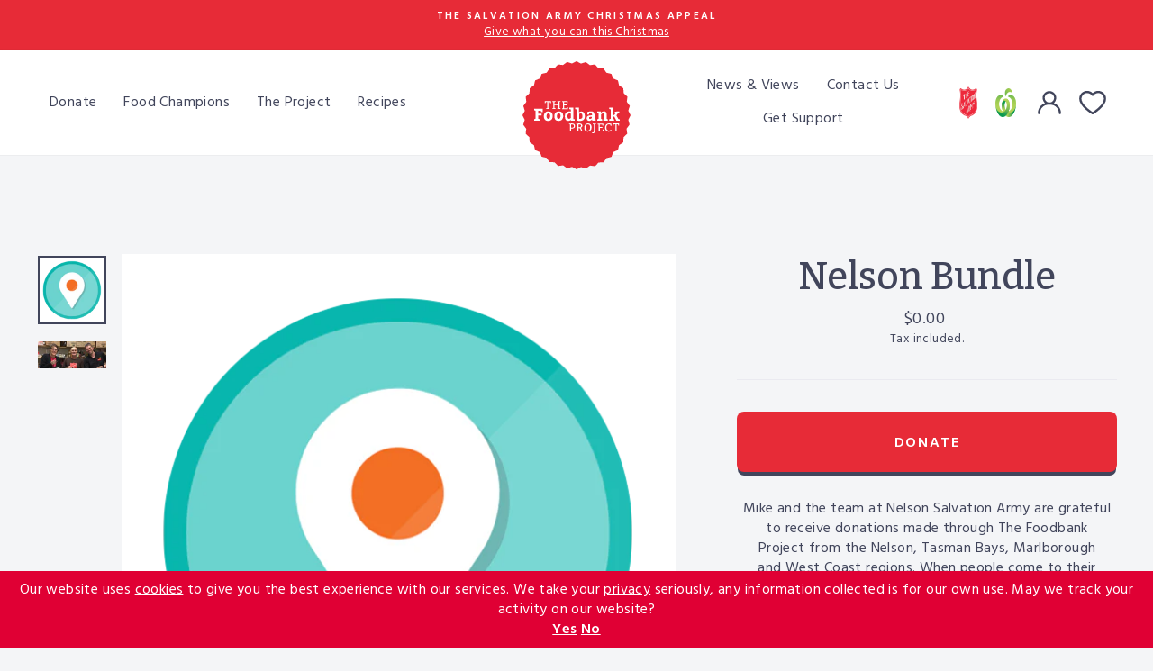

--- FILE ---
content_type: text/html; charset=utf-8
request_url: https://www.foodbank.org.nz/collections/hub-bundles/products/nelson-bundle
body_size: 23966
content:
<!doctype html>
<html class="no-js" lang="en" dir="ltr">
<head>
  <meta charset="utf-8">
  <meta http-equiv="X-UA-Compatible" content="IE=edge,chrome=1">
  <meta name="viewport" content="width=device-width,initial-scale=1">
  <meta name="theme-color" content="#e72b37">
  <link rel="canonical" href="https://www.foodbank.org.nz/products/nelson-bundle">
  <link rel="preconnect" href="https://cdn.shopify.com">
  <link rel="preconnect" href="https://fonts.shopifycdn.com">
  <link rel="dns-prefetch" href="https://productreviews.shopifycdn.com">
  <link rel="dns-prefetch" href="https://ajax.googleapis.com">
  <link rel="dns-prefetch" href="https://maps.googleapis.com">
  <link rel="dns-prefetch" href="https://maps.gstatic.com">
  <link rel="preconnect" href="https://fonts.gstatic.com">
  <link href="https://fonts.googleapis.com/css2?family=Bitter:wght@500;600&family=Hind:wght@400;600&display=swap" rel="stylesheet"><link rel="shortcut icon" href="//www.foodbank.org.nz/cdn/shop/files/FoodBankLogo_32x32.png?v=1613675056" type="image/png" /><title>Nelson Bundle
&ndash; The Foodbank Project
</title>
<meta name="description" content="Mike and the team at Nelson Salvation Army are grateful to receive donations made through The Foodbank Project from the Nelson, Tasman Bays, Marlborough and West Coast regions. When people come to their foodbank seeking support, they are able to use your donation in food parcels, along with other essential items, plus "><meta property="og:site_name" content="The Foodbank Project">
  <meta property="og:url" content="https://www.foodbank.org.nz/products/nelson-bundle">
  <meta property="og:title" content="Nelson Bundle">
  <meta property="og:type" content="product">
  <meta property="og:description" content="Mike and the team at Nelson Salvation Army are grateful to receive donations made through The Foodbank Project from the Nelson, Tasman Bays, Marlborough and West Coast regions. When people come to their foodbank seeking support, they are able to use your donation in food parcels, along with other essential items, plus "><meta property="og:image" content="http://www.foodbank.org.nz/cdn/shop/products/LocationBundle_ba2dc4d2-0ebb-4fbc-8674-7c126db28726.png?v=1526793201">
    <meta property="og:image:secure_url" content="https://www.foodbank.org.nz/cdn/shop/products/LocationBundle_ba2dc4d2-0ebb-4fbc-8674-7c126db28726.png?v=1526793201">
    <meta property="og:image:width" content="625">
    <meta property="og:image:height" content="625"><meta name="twitter:site" content="@">
  <meta name="twitter:card" content="summary_large_image">
  <meta name="twitter:title" content="Nelson Bundle">
  <meta name="twitter:description" content="Mike and the team at Nelson Salvation Army are grateful to receive donations made through The Foodbank Project from the Nelson, Tasman Bays, Marlborough and West Coast regions. When people come to their foodbank seeking support, they are able to use your donation in food parcels, along with other essential items, plus ">
<style data-shopify>Liquid error (snippets/font-face line 8): font_face can only be used with a font drop
  Liquid error (snippets/font-face line 9): font_face can only be used with a font drop

  
  
  
</style><link href="//www.foodbank.org.nz/cdn/shop/t/102/assets/theme.css?v=138529439293466120111757888502" rel="stylesheet" type="text/css" media="all" />
<style data-shopify>:root {
    --typeHeaderPrimary: 'Bitter';
    --typeHeaderFallback: serif;
    --typeHeaderSize: 3.125em; /* 50px */
    --typeHeaderWeight: 600;
    --typeHeaderLineHeight: 1.2;
    --typeHeaderSpacing: 0.0em;

    --typeBasePrimary: 'Hind';
    --typeBaseFallback: sans-serif;
    --typeBaseSize: 16px;
    --typeBaseWeight: 400;
    --typeBaseSpacing: 0.025em;
    --typeBaseLineHeight: 1.4;

    --typeCollectionTitle: 16px;

    --iconWeight: 2px;
    --iconLinecaps: round;

    --buttonRadius: 8px;

    --colorGridOverlayOpacity: 0.1;
  }

  .placeholder-content {
    background-image: linear-gradient(100deg, #fff 40%,  63%, #fff 79%);
  }</style><script>
    document.documentElement.className = document.documentElement.className.replace('no-js', 'js');

    window.theme = window.theme || {};
    theme.routes = {
      home: "/",
      cart: "/cart.js",
      cartPage: "/cart",
      cartAdd: "/cart/add.js",
      cartChange: "/cart/change.js"
    };
    theme.strings = {
      soldOut: "Sold Out",
      unavailable: "Unavailable",
      stockLabel: "Only [count] items in stock!",
      willNotShipUntil: "Will not ship until [date]",
      willBeInStockAfter: "Will be in stock after [date]",
      waitingForStock: "Inventory on the way",
      savePrice: "Save [saved_amount]",
      cartEmpty: "Your cart is currently empty.",
      cartTermsConfirmation: "You must agree with the terms and conditions of sales to check out",
      searchCollections: "Collections:",
      searchPages: "Pages:",
      searchArticles: "Articles:"
    };
    theme.settings = {
      dynamicVariantsEnable: true,
      dynamicVariantType: "button",
      cartType: "drawer",
      isCustomerTemplate: false,
      moneyFormat: "${{amount}}",
      saveType: "dollar",
      recentlyViewedEnabled: false,
      productImageSize: "natural",
      productImageCover: false,
      predictiveSearch: true,
      predictiveSearchType: "product,article,page,collection",
      inventoryThreshold: 10,
      quickView: false,
      themeName: 'Impulse',
      themeVersion: "4.1.1"
    };
  </script>

  <script>window.performance && window.performance.mark && window.performance.mark('shopify.content_for_header.start');</script><meta name="google-site-verification" content="-qcZc_AVdEMgD9lxG6GjO8ZKOXP_70bO74MZ8LyWQGk">
<meta id="shopify-digital-wallet" name="shopify-digital-wallet" content="/6538791/digital_wallets/dialog">
<meta name="shopify-checkout-api-token" content="339d001f872b0cabc4b7fedc95a7632a">
<link rel="alternate" type="application/json+oembed" href="https://www.foodbank.org.nz/products/nelson-bundle.oembed">
<script async="async" src="/checkouts/internal/preloads.js?locale=en-NZ"></script>
<script id="apple-pay-shop-capabilities" type="application/json">{"shopId":6538791,"countryCode":"NZ","currencyCode":"NZD","merchantCapabilities":["supports3DS"],"merchantId":"gid:\/\/shopify\/Shop\/6538791","merchantName":"The Foodbank Project","requiredBillingContactFields":["postalAddress","email","phone"],"requiredShippingContactFields":["postalAddress","email","phone"],"shippingType":"shipping","supportedNetworks":["visa","masterCard","amex","jcb"],"total":{"type":"pending","label":"The Foodbank Project","amount":"1.00"},"shopifyPaymentsEnabled":true,"supportsSubscriptions":true}</script>
<script id="shopify-features" type="application/json">{"accessToken":"339d001f872b0cabc4b7fedc95a7632a","betas":["rich-media-storefront-analytics"],"domain":"www.foodbank.org.nz","predictiveSearch":true,"shopId":6538791,"locale":"en"}</script>
<script>var Shopify = Shopify || {};
Shopify.shop = "foodbank.myshopify.com";
Shopify.locale = "en";
Shopify.currency = {"active":"NZD","rate":"1.0"};
Shopify.country = "NZ";
Shopify.theme = {"name":"[PS - Live] v3.4.1","id":130704998538,"schema_name":"Impulse","schema_version":"4.1.1","theme_store_id":null,"role":"main"};
Shopify.theme.handle = "null";
Shopify.theme.style = {"id":null,"handle":null};
Shopify.cdnHost = "www.foodbank.org.nz/cdn";
Shopify.routes = Shopify.routes || {};
Shopify.routes.root = "/";</script>
<script type="module">!function(o){(o.Shopify=o.Shopify||{}).modules=!0}(window);</script>
<script>!function(o){function n(){var o=[];function n(){o.push(Array.prototype.slice.apply(arguments))}return n.q=o,n}var t=o.Shopify=o.Shopify||{};t.loadFeatures=n(),t.autoloadFeatures=n()}(window);</script>
<script id="shop-js-analytics" type="application/json">{"pageType":"product"}</script>
<script defer="defer" async type="module" src="//www.foodbank.org.nz/cdn/shopifycloud/shop-js/modules/v2/client.init-shop-cart-sync_D0dqhulL.en.esm.js"></script>
<script defer="defer" async type="module" src="//www.foodbank.org.nz/cdn/shopifycloud/shop-js/modules/v2/chunk.common_CpVO7qML.esm.js"></script>
<script type="module">
  await import("//www.foodbank.org.nz/cdn/shopifycloud/shop-js/modules/v2/client.init-shop-cart-sync_D0dqhulL.en.esm.js");
await import("//www.foodbank.org.nz/cdn/shopifycloud/shop-js/modules/v2/chunk.common_CpVO7qML.esm.js");

  window.Shopify.SignInWithShop?.initShopCartSync?.({"fedCMEnabled":true,"windoidEnabled":true});

</script>
<script>(function() {
  var isLoaded = false;
  function asyncLoad() {
    if (isLoaded) return;
    isLoaded = true;
    var urls = ["https:\/\/static.klaviyo.com\/onsite\/js\/klaviyo.js?company_id=hAjtQq\u0026shop=foodbank.myshopify.com","https:\/\/static.rechargecdn.com\/assets\/js\/widget.min.js?shop=foodbank.myshopify.com","https:\/\/media.receiptful.com\/scripts\/shopify.js?shop=foodbank.myshopify.com"];
    for (var i = 0; i < urls.length; i++) {
      var s = document.createElement('script');
      s.type = 'text/javascript';
      s.async = true;
      s.src = urls[i];
      var x = document.getElementsByTagName('script')[0];
      x.parentNode.insertBefore(s, x);
    }
  };
  if(window.attachEvent) {
    window.attachEvent('onload', asyncLoad);
  } else {
    window.addEventListener('load', asyncLoad, false);
  }
})();</script>
<script id="__st">var __st={"a":6538791,"offset":46800,"reqid":"b206af4a-7d59-4087-b0ef-981a5e1f8c9e-1765206277","pageurl":"www.foodbank.org.nz\/collections\/hub-bundles\/products\/nelson-bundle","u":"5cc8bec91f57","p":"product","rtyp":"product","rid":1298889965639};</script>
<script>window.ShopifyPaypalV4VisibilityTracking = true;</script>
<script id="captcha-bootstrap">!function(){'use strict';const t='contact',e='account',n='new_comment',o=[[t,t],['blogs',n],['comments',n],[t,'customer']],c=[[e,'customer_login'],[e,'guest_login'],[e,'recover_customer_password'],[e,'create_customer']],r=t=>t.map((([t,e])=>`form[action*='/${t}']:not([data-nocaptcha='true']) input[name='form_type'][value='${e}']`)).join(','),a=t=>()=>t?[...document.querySelectorAll(t)].map((t=>t.form)):[];function s(){const t=[...o],e=r(t);return a(e)}const i='password',u='form_key',d=['recaptcha-v3-token','g-recaptcha-response','h-captcha-response',i],f=()=>{try{return window.sessionStorage}catch{return}},m='__shopify_v',_=t=>t.elements[u];function p(t,e,n=!1){try{const o=window.sessionStorage,c=JSON.parse(o.getItem(e)),{data:r}=function(t){const{data:e,action:n}=t;return t[m]||n?{data:e,action:n}:{data:t,action:n}}(c);for(const[e,n]of Object.entries(r))t.elements[e]&&(t.elements[e].value=n);n&&o.removeItem(e)}catch(o){console.error('form repopulation failed',{error:o})}}const l='form_type',E='cptcha';function T(t){t.dataset[E]=!0}const w=window,h=w.document,L='Shopify',v='ce_forms',y='captcha';let A=!1;((t,e)=>{const n=(g='f06e6c50-85a8-45c8-87d0-21a2b65856fe',I='https://cdn.shopify.com/shopifycloud/storefront-forms-hcaptcha/ce_storefront_forms_captcha_hcaptcha.v1.5.2.iife.js',D={infoText:'Protected by hCaptcha',privacyText:'Privacy',termsText:'Terms'},(t,e,n)=>{const o=w[L][v],c=o.bindForm;if(c)return c(t,g,e,D).then(n);var r;o.q.push([[t,g,e,D],n]),r=I,A||(h.body.append(Object.assign(h.createElement('script'),{id:'captcha-provider',async:!0,src:r})),A=!0)});var g,I,D;w[L]=w[L]||{},w[L][v]=w[L][v]||{},w[L][v].q=[],w[L][y]=w[L][y]||{},w[L][y].protect=function(t,e){n(t,void 0,e),T(t)},Object.freeze(w[L][y]),function(t,e,n,w,h,L){const[v,y,A,g]=function(t,e,n){const i=e?o:[],u=t?c:[],d=[...i,...u],f=r(d),m=r(i),_=r(d.filter((([t,e])=>n.includes(e))));return[a(f),a(m),a(_),s()]}(w,h,L),I=t=>{const e=t.target;return e instanceof HTMLFormElement?e:e&&e.form},D=t=>v().includes(t);t.addEventListener('submit',(t=>{const e=I(t);if(!e)return;const n=D(e)&&!e.dataset.hcaptchaBound&&!e.dataset.recaptchaBound,o=_(e),c=g().includes(e)&&(!o||!o.value);(n||c)&&t.preventDefault(),c&&!n&&(function(t){try{if(!f())return;!function(t){const e=f();if(!e)return;const n=_(t);if(!n)return;const o=n.value;o&&e.removeItem(o)}(t);const e=Array.from(Array(32),(()=>Math.random().toString(36)[2])).join('');!function(t,e){_(t)||t.append(Object.assign(document.createElement('input'),{type:'hidden',name:u})),t.elements[u].value=e}(t,e),function(t,e){const n=f();if(!n)return;const o=[...t.querySelectorAll(`input[type='${i}']`)].map((({name:t})=>t)),c=[...d,...o],r={};for(const[a,s]of new FormData(t).entries())c.includes(a)||(r[a]=s);n.setItem(e,JSON.stringify({[m]:1,action:t.action,data:r}))}(t,e)}catch(e){console.error('failed to persist form',e)}}(e),e.submit())}));const S=(t,e)=>{t&&!t.dataset[E]&&(n(t,e.some((e=>e===t))),T(t))};for(const o of['focusin','change'])t.addEventListener(o,(t=>{const e=I(t);D(e)&&S(e,y())}));const B=e.get('form_key'),M=e.get(l),P=B&&M;t.addEventListener('DOMContentLoaded',(()=>{const t=y();if(P)for(const e of t)e.elements[l].value===M&&p(e,B);[...new Set([...A(),...v().filter((t=>'true'===t.dataset.shopifyCaptcha))])].forEach((e=>S(e,t)))}))}(h,new URLSearchParams(w.location.search),n,t,e,['guest_login'])})(!0,!0)}();</script>
<script integrity="sha256-52AcMU7V7pcBOXWImdc/TAGTFKeNjmkeM1Pvks/DTgc=" data-source-attribution="shopify.loadfeatures" defer="defer" src="//www.foodbank.org.nz/cdn/shopifycloud/storefront/assets/storefront/load_feature-81c60534.js" crossorigin="anonymous"></script>
<script data-source-attribution="shopify.dynamic_checkout.dynamic.init">var Shopify=Shopify||{};Shopify.PaymentButton=Shopify.PaymentButton||{isStorefrontPortableWallets:!0,init:function(){window.Shopify.PaymentButton.init=function(){};var t=document.createElement("script");t.src="https://www.foodbank.org.nz/cdn/shopifycloud/portable-wallets/latest/portable-wallets.en.js",t.type="module",document.head.appendChild(t)}};
</script>
<script data-source-attribution="shopify.dynamic_checkout.buyer_consent">
  function portableWalletsHideBuyerConsent(e){var t=document.getElementById("shopify-buyer-consent"),n=document.getElementById("shopify-subscription-policy-button");t&&n&&(t.classList.add("hidden"),t.setAttribute("aria-hidden","true"),n.removeEventListener("click",e))}function portableWalletsShowBuyerConsent(e){var t=document.getElementById("shopify-buyer-consent"),n=document.getElementById("shopify-subscription-policy-button");t&&n&&(t.classList.remove("hidden"),t.removeAttribute("aria-hidden"),n.addEventListener("click",e))}window.Shopify?.PaymentButton&&(window.Shopify.PaymentButton.hideBuyerConsent=portableWalletsHideBuyerConsent,window.Shopify.PaymentButton.showBuyerConsent=portableWalletsShowBuyerConsent);
</script>
<script data-source-attribution="shopify.dynamic_checkout.cart.bootstrap">document.addEventListener("DOMContentLoaded",(function(){function t(){return document.querySelector("shopify-accelerated-checkout-cart, shopify-accelerated-checkout")}if(t())Shopify.PaymentButton.init();else{new MutationObserver((function(e,n){t()&&(Shopify.PaymentButton.init(),n.disconnect())})).observe(document.body,{childList:!0,subtree:!0})}}));
</script>
<link id="shopify-accelerated-checkout-styles" rel="stylesheet" media="screen" href="https://www.foodbank.org.nz/cdn/shopifycloud/portable-wallets/latest/accelerated-checkout-backwards-compat.css" crossorigin="anonymous">
<style id="shopify-accelerated-checkout-cart">
        #shopify-buyer-consent {
  margin-top: 1em;
  display: inline-block;
  width: 100%;
}

#shopify-buyer-consent.hidden {
  display: none;
}

#shopify-subscription-policy-button {
  background: none;
  border: none;
  padding: 0;
  text-decoration: underline;
  font-size: inherit;
  cursor: pointer;
}

#shopify-subscription-policy-button::before {
  box-shadow: none;
}

      </style>

<script>window.performance && window.performance.mark && window.performance.mark('shopify.content_for_header.end');</script>

  <script src="//www.foodbank.org.nz/cdn/shop/t/102/assets/vendor-scripts-v9.js" defer="defer"></script><link rel="preload" as="style" href="//www.foodbank.org.nz/cdn/shop/t/102/assets/currency-flags.css" onload="this.onload=null;this.rel='stylesheet'">
    <link rel="stylesheet" href="//www.foodbank.org.nz/cdn/shop/t/102/assets/currency-flags.css">
    <script src="//www.foodbank.org.nz/cdn/shop/t/102/assets/theme.min.js?v=62062543076183840061762400222" defer="defer"></script>
  

<link href="https://monorail-edge.shopifysvc.com" rel="dns-prefetch">
<script>(function(){if ("sendBeacon" in navigator && "performance" in window) {try {var session_token_from_headers = performance.getEntriesByType('navigation')[0].serverTiming.find(x => x.name == '_s').description;} catch {var session_token_from_headers = undefined;}var session_cookie_matches = document.cookie.match(/_shopify_s=([^;]*)/);var session_token_from_cookie = session_cookie_matches && session_cookie_matches.length === 2 ? session_cookie_matches[1] : "";var session_token = session_token_from_headers || session_token_from_cookie || "";function handle_abandonment_event(e) {var entries = performance.getEntries().filter(function(entry) {return /monorail-edge.shopifysvc.com/.test(entry.name);});if (!window.abandonment_tracked && entries.length === 0) {window.abandonment_tracked = true;var currentMs = Date.now();var navigation_start = performance.timing.navigationStart;var payload = {shop_id: 6538791,url: window.location.href,navigation_start,duration: currentMs - navigation_start,session_token,page_type: "product"};window.navigator.sendBeacon("https://monorail-edge.shopifysvc.com/v1/produce", JSON.stringify({schema_id: "online_store_buyer_site_abandonment/1.1",payload: payload,metadata: {event_created_at_ms: currentMs,event_sent_at_ms: currentMs}}));}}window.addEventListener('pagehide', handle_abandonment_event);}}());</script>
<script id="web-pixels-manager-setup">(function e(e,d,r,n,o){if(void 0===o&&(o={}),!Boolean(null===(a=null===(i=window.Shopify)||void 0===i?void 0:i.analytics)||void 0===a?void 0:a.replayQueue)){var i,a;window.Shopify=window.Shopify||{};var t=window.Shopify;t.analytics=t.analytics||{};var s=t.analytics;s.replayQueue=[],s.publish=function(e,d,r){return s.replayQueue.push([e,d,r]),!0};try{self.performance.mark("wpm:start")}catch(e){}var l=function(){var e={modern:/Edge?\/(1{2}[4-9]|1[2-9]\d|[2-9]\d{2}|\d{4,})\.\d+(\.\d+|)|Firefox\/(1{2}[4-9]|1[2-9]\d|[2-9]\d{2}|\d{4,})\.\d+(\.\d+|)|Chrom(ium|e)\/(9{2}|\d{3,})\.\d+(\.\d+|)|(Maci|X1{2}).+ Version\/(15\.\d+|(1[6-9]|[2-9]\d|\d{3,})\.\d+)([,.]\d+|)( \(\w+\)|)( Mobile\/\w+|) Safari\/|Chrome.+OPR\/(9{2}|\d{3,})\.\d+\.\d+|(CPU[ +]OS|iPhone[ +]OS|CPU[ +]iPhone|CPU IPhone OS|CPU iPad OS)[ +]+(15[._]\d+|(1[6-9]|[2-9]\d|\d{3,})[._]\d+)([._]\d+|)|Android:?[ /-](13[3-9]|1[4-9]\d|[2-9]\d{2}|\d{4,})(\.\d+|)(\.\d+|)|Android.+Firefox\/(13[5-9]|1[4-9]\d|[2-9]\d{2}|\d{4,})\.\d+(\.\d+|)|Android.+Chrom(ium|e)\/(13[3-9]|1[4-9]\d|[2-9]\d{2}|\d{4,})\.\d+(\.\d+|)|SamsungBrowser\/([2-9]\d|\d{3,})\.\d+/,legacy:/Edge?\/(1[6-9]|[2-9]\d|\d{3,})\.\d+(\.\d+|)|Firefox\/(5[4-9]|[6-9]\d|\d{3,})\.\d+(\.\d+|)|Chrom(ium|e)\/(5[1-9]|[6-9]\d|\d{3,})\.\d+(\.\d+|)([\d.]+$|.*Safari\/(?![\d.]+ Edge\/[\d.]+$))|(Maci|X1{2}).+ Version\/(10\.\d+|(1[1-9]|[2-9]\d|\d{3,})\.\d+)([,.]\d+|)( \(\w+\)|)( Mobile\/\w+|) Safari\/|Chrome.+OPR\/(3[89]|[4-9]\d|\d{3,})\.\d+\.\d+|(CPU[ +]OS|iPhone[ +]OS|CPU[ +]iPhone|CPU IPhone OS|CPU iPad OS)[ +]+(10[._]\d+|(1[1-9]|[2-9]\d|\d{3,})[._]\d+)([._]\d+|)|Android:?[ /-](13[3-9]|1[4-9]\d|[2-9]\d{2}|\d{4,})(\.\d+|)(\.\d+|)|Mobile Safari.+OPR\/([89]\d|\d{3,})\.\d+\.\d+|Android.+Firefox\/(13[5-9]|1[4-9]\d|[2-9]\d{2}|\d{4,})\.\d+(\.\d+|)|Android.+Chrom(ium|e)\/(13[3-9]|1[4-9]\d|[2-9]\d{2}|\d{4,})\.\d+(\.\d+|)|Android.+(UC? ?Browser|UCWEB|U3)[ /]?(15\.([5-9]|\d{2,})|(1[6-9]|[2-9]\d|\d{3,})\.\d+)\.\d+|SamsungBrowser\/(5\.\d+|([6-9]|\d{2,})\.\d+)|Android.+MQ{2}Browser\/(14(\.(9|\d{2,})|)|(1[5-9]|[2-9]\d|\d{3,})(\.\d+|))(\.\d+|)|K[Aa][Ii]OS\/(3\.\d+|([4-9]|\d{2,})\.\d+)(\.\d+|)/},d=e.modern,r=e.legacy,n=navigator.userAgent;return n.match(d)?"modern":n.match(r)?"legacy":"unknown"}(),u="modern"===l?"modern":"legacy",c=(null!=n?n:{modern:"",legacy:""})[u],f=function(e){return[e.baseUrl,"/wpm","/b",e.hashVersion,"modern"===e.buildTarget?"m":"l",".js"].join("")}({baseUrl:d,hashVersion:r,buildTarget:u}),m=function(e){var d=e.version,r=e.bundleTarget,n=e.surface,o=e.pageUrl,i=e.monorailEndpoint;return{emit:function(e){var a=e.status,t=e.errorMsg,s=(new Date).getTime(),l=JSON.stringify({metadata:{event_sent_at_ms:s},events:[{schema_id:"web_pixels_manager_load/3.1",payload:{version:d,bundle_target:r,page_url:o,status:a,surface:n,error_msg:t},metadata:{event_created_at_ms:s}}]});if(!i)return console&&console.warn&&console.warn("[Web Pixels Manager] No Monorail endpoint provided, skipping logging."),!1;try{return self.navigator.sendBeacon.bind(self.navigator)(i,l)}catch(e){}var u=new XMLHttpRequest;try{return u.open("POST",i,!0),u.setRequestHeader("Content-Type","text/plain"),u.send(l),!0}catch(e){return console&&console.warn&&console.warn("[Web Pixels Manager] Got an unhandled error while logging to Monorail."),!1}}}}({version:r,bundleTarget:l,surface:e.surface,pageUrl:self.location.href,monorailEndpoint:e.monorailEndpoint});try{o.browserTarget=l,function(e){var d=e.src,r=e.async,n=void 0===r||r,o=e.onload,i=e.onerror,a=e.sri,t=e.scriptDataAttributes,s=void 0===t?{}:t,l=document.createElement("script"),u=document.querySelector("head"),c=document.querySelector("body");if(l.async=n,l.src=d,a&&(l.integrity=a,l.crossOrigin="anonymous"),s)for(var f in s)if(Object.prototype.hasOwnProperty.call(s,f))try{l.dataset[f]=s[f]}catch(e){}if(o&&l.addEventListener("load",o),i&&l.addEventListener("error",i),u)u.appendChild(l);else{if(!c)throw new Error("Did not find a head or body element to append the script");c.appendChild(l)}}({src:f,async:!0,onload:function(){if(!function(){var e,d;return Boolean(null===(d=null===(e=window.Shopify)||void 0===e?void 0:e.analytics)||void 0===d?void 0:d.initialized)}()){var d=window.webPixelsManager.init(e)||void 0;if(d){var r=window.Shopify.analytics;r.replayQueue.forEach((function(e){var r=e[0],n=e[1],o=e[2];d.publishCustomEvent(r,n,o)})),r.replayQueue=[],r.publish=d.publishCustomEvent,r.visitor=d.visitor,r.initialized=!0}}},onerror:function(){return m.emit({status:"failed",errorMsg:"".concat(f," has failed to load")})},sri:function(e){var d=/^sha384-[A-Za-z0-9+/=]+$/;return"string"==typeof e&&d.test(e)}(c)?c:"",scriptDataAttributes:o}),m.emit({status:"loading"})}catch(e){m.emit({status:"failed",errorMsg:(null==e?void 0:e.message)||"Unknown error"})}}})({shopId: 6538791,storefrontBaseUrl: "https://www.foodbank.org.nz",extensionsBaseUrl: "https://extensions.shopifycdn.com/cdn/shopifycloud/web-pixels-manager",monorailEndpoint: "https://monorail-edge.shopifysvc.com/unstable/produce_batch",surface: "storefront-renderer",enabledBetaFlags: ["2dca8a86"],webPixelsConfigList: [{"id":"782270602","configuration":"{\"config\":\"{\\\"google_tag_ids\\\":[\\\"G-M6YWHW4L95\\\"],\\\"target_country\\\":\\\"NZ\\\",\\\"gtag_events\\\":[{\\\"type\\\":\\\"begin_checkout\\\",\\\"action_label\\\":\\\"G-M6YWHW4L95\\\"},{\\\"type\\\":\\\"search\\\",\\\"action_label\\\":\\\"G-M6YWHW4L95\\\"},{\\\"type\\\":\\\"view_item\\\",\\\"action_label\\\":\\\"G-M6YWHW4L95\\\"},{\\\"type\\\":\\\"purchase\\\",\\\"action_label\\\":\\\"G-M6YWHW4L95\\\"},{\\\"type\\\":\\\"page_view\\\",\\\"action_label\\\":\\\"G-M6YWHW4L95\\\"},{\\\"type\\\":\\\"add_payment_info\\\",\\\"action_label\\\":\\\"G-M6YWHW4L95\\\"},{\\\"type\\\":\\\"add_to_cart\\\",\\\"action_label\\\":\\\"G-M6YWHW4L95\\\"}],\\\"enable_monitoring_mode\\\":false}\"}","eventPayloadVersion":"v1","runtimeContext":"OPEN","scriptVersion":"b2a88bafab3e21179ed38636efcd8a93","type":"APP","apiClientId":1780363,"privacyPurposes":[],"dataSharingAdjustments":{"protectedCustomerApprovalScopes":["read_customer_address","read_customer_email","read_customer_name","read_customer_personal_data","read_customer_phone"]}},{"id":"149029002","configuration":"{\"pixel_id\":\"1599257133726030\",\"pixel_type\":\"facebook_pixel\",\"metaapp_system_user_token\":\"-\"}","eventPayloadVersion":"v1","runtimeContext":"OPEN","scriptVersion":"ca16bc87fe92b6042fbaa3acc2fbdaa6","type":"APP","apiClientId":2329312,"privacyPurposes":["ANALYTICS","MARKETING","SALE_OF_DATA"],"dataSharingAdjustments":{"protectedCustomerApprovalScopes":["read_customer_address","read_customer_email","read_customer_name","read_customer_personal_data","read_customer_phone"]}},{"id":"50790538","eventPayloadVersion":"1","runtimeContext":"LAX","scriptVersion":"9","type":"CUSTOM","privacyPurposes":["ANALYTICS","MARKETING","SALE_OF_DATA"],"name":"Google Tag Manager"},{"id":"50823306","eventPayloadVersion":"1","runtimeContext":"LAX","scriptVersion":"1","type":"CUSTOM","privacyPurposes":["ANALYTICS","MARKETING","SALE_OF_DATA"],"name":"Google Advertising"},{"id":"69206154","eventPayloadVersion":"v1","runtimeContext":"LAX","scriptVersion":"1","type":"CUSTOM","privacyPurposes":["ANALYTICS"],"name":"Google Analytics tag (migrated)"},{"id":"shopify-app-pixel","configuration":"{}","eventPayloadVersion":"v1","runtimeContext":"STRICT","scriptVersion":"0450","apiClientId":"shopify-pixel","type":"APP","privacyPurposes":["ANALYTICS","MARKETING"]},{"id":"shopify-custom-pixel","eventPayloadVersion":"v1","runtimeContext":"LAX","scriptVersion":"0450","apiClientId":"shopify-pixel","type":"CUSTOM","privacyPurposes":["ANALYTICS","MARKETING"]}],isMerchantRequest: false,initData: {"shop":{"name":"The Foodbank Project","paymentSettings":{"currencyCode":"NZD"},"myshopifyDomain":"foodbank.myshopify.com","countryCode":"NZ","storefrontUrl":"https:\/\/www.foodbank.org.nz"},"customer":null,"cart":null,"checkout":null,"productVariants":[{"price":{"amount":0.0,"currencyCode":"NZD"},"product":{"title":"Nelson Bundle","vendor":"The Foodbank Project","id":"1298889965639","untranslatedTitle":"Nelson Bundle","url":"\/products\/nelson-bundle","type":"Hub bundle"},"id":"12146202411079","image":{"src":"\/\/www.foodbank.org.nz\/cdn\/shop\/products\/LocationBundle_ba2dc4d2-0ebb-4fbc-8674-7c126db28726.png?v=1526793201"},"sku":"TSAHBNSN","title":"Default Title","untranslatedTitle":"Default Title"}],"purchasingCompany":null},},"https://www.foodbank.org.nz/cdn","ae1676cfwd2530674p4253c800m34e853cb",{"modern":"","legacy":""},{"shopId":"6538791","storefrontBaseUrl":"https:\/\/www.foodbank.org.nz","extensionBaseUrl":"https:\/\/extensions.shopifycdn.com\/cdn\/shopifycloud\/web-pixels-manager","surface":"storefront-renderer","enabledBetaFlags":"[\"2dca8a86\"]","isMerchantRequest":"false","hashVersion":"ae1676cfwd2530674p4253c800m34e853cb","publish":"custom","events":"[[\"page_viewed\",{}],[\"product_viewed\",{\"productVariant\":{\"price\":{\"amount\":0.0,\"currencyCode\":\"NZD\"},\"product\":{\"title\":\"Nelson Bundle\",\"vendor\":\"The Foodbank Project\",\"id\":\"1298889965639\",\"untranslatedTitle\":\"Nelson Bundle\",\"url\":\"\/products\/nelson-bundle\",\"type\":\"Hub bundle\"},\"id\":\"12146202411079\",\"image\":{\"src\":\"\/\/www.foodbank.org.nz\/cdn\/shop\/products\/LocationBundle_ba2dc4d2-0ebb-4fbc-8674-7c126db28726.png?v=1526793201\"},\"sku\":\"TSAHBNSN\",\"title\":\"Default Title\",\"untranslatedTitle\":\"Default Title\"}}]]"});</script><script>
  window.ShopifyAnalytics = window.ShopifyAnalytics || {};
  window.ShopifyAnalytics.meta = window.ShopifyAnalytics.meta || {};
  window.ShopifyAnalytics.meta.currency = 'NZD';
  var meta = {"product":{"id":1298889965639,"gid":"gid:\/\/shopify\/Product\/1298889965639","vendor":"The Foodbank Project","type":"Hub bundle","variants":[{"id":12146202411079,"price":0,"name":"Nelson Bundle","public_title":null,"sku":"TSAHBNSN"}],"remote":false},"page":{"pageType":"product","resourceType":"product","resourceId":1298889965639}};
  for (var attr in meta) {
    window.ShopifyAnalytics.meta[attr] = meta[attr];
  }
</script>
<script class="analytics">
  (function () {
    var customDocumentWrite = function(content) {
      var jquery = null;

      if (window.jQuery) {
        jquery = window.jQuery;
      } else if (window.Checkout && window.Checkout.$) {
        jquery = window.Checkout.$;
      }

      if (jquery) {
        jquery('body').append(content);
      }
    };

    var hasLoggedConversion = function(token) {
      if (token) {
        return document.cookie.indexOf('loggedConversion=' + token) !== -1;
      }
      return false;
    }

    var setCookieIfConversion = function(token) {
      if (token) {
        var twoMonthsFromNow = new Date(Date.now());
        twoMonthsFromNow.setMonth(twoMonthsFromNow.getMonth() + 2);

        document.cookie = 'loggedConversion=' + token + '; expires=' + twoMonthsFromNow;
      }
    }

    var trekkie = window.ShopifyAnalytics.lib = window.trekkie = window.trekkie || [];
    if (trekkie.integrations) {
      return;
    }
    trekkie.methods = [
      'identify',
      'page',
      'ready',
      'track',
      'trackForm',
      'trackLink'
    ];
    trekkie.factory = function(method) {
      return function() {
        var args = Array.prototype.slice.call(arguments);
        args.unshift(method);
        trekkie.push(args);
        return trekkie;
      };
    };
    for (var i = 0; i < trekkie.methods.length; i++) {
      var key = trekkie.methods[i];
      trekkie[key] = trekkie.factory(key);
    }
    trekkie.load = function(config) {
      trekkie.config = config || {};
      trekkie.config.initialDocumentCookie = document.cookie;
      var first = document.getElementsByTagName('script')[0];
      var script = document.createElement('script');
      script.type = 'text/javascript';
      script.onerror = function(e) {
        var scriptFallback = document.createElement('script');
        scriptFallback.type = 'text/javascript';
        scriptFallback.onerror = function(error) {
                var Monorail = {
      produce: function produce(monorailDomain, schemaId, payload) {
        var currentMs = new Date().getTime();
        var event = {
          schema_id: schemaId,
          payload: payload,
          metadata: {
            event_created_at_ms: currentMs,
            event_sent_at_ms: currentMs
          }
        };
        return Monorail.sendRequest("https://" + monorailDomain + "/v1/produce", JSON.stringify(event));
      },
      sendRequest: function sendRequest(endpointUrl, payload) {
        // Try the sendBeacon API
        if (window && window.navigator && typeof window.navigator.sendBeacon === 'function' && typeof window.Blob === 'function' && !Monorail.isIos12()) {
          var blobData = new window.Blob([payload], {
            type: 'text/plain'
          });

          if (window.navigator.sendBeacon(endpointUrl, blobData)) {
            return true;
          } // sendBeacon was not successful

        } // XHR beacon

        var xhr = new XMLHttpRequest();

        try {
          xhr.open('POST', endpointUrl);
          xhr.setRequestHeader('Content-Type', 'text/plain');
          xhr.send(payload);
        } catch (e) {
          console.log(e);
        }

        return false;
      },
      isIos12: function isIos12() {
        return window.navigator.userAgent.lastIndexOf('iPhone; CPU iPhone OS 12_') !== -1 || window.navigator.userAgent.lastIndexOf('iPad; CPU OS 12_') !== -1;
      }
    };
    Monorail.produce('monorail-edge.shopifysvc.com',
      'trekkie_storefront_load_errors/1.1',
      {shop_id: 6538791,
      theme_id: 130704998538,
      app_name: "storefront",
      context_url: window.location.href,
      source_url: "//www.foodbank.org.nz/cdn/s/trekkie.storefront.94e7babdf2ec3663c2b14be7d5a3b25b9303ebb0.min.js"});

        };
        scriptFallback.async = true;
        scriptFallback.src = '//www.foodbank.org.nz/cdn/s/trekkie.storefront.94e7babdf2ec3663c2b14be7d5a3b25b9303ebb0.min.js';
        first.parentNode.insertBefore(scriptFallback, first);
      };
      script.async = true;
      script.src = '//www.foodbank.org.nz/cdn/s/trekkie.storefront.94e7babdf2ec3663c2b14be7d5a3b25b9303ebb0.min.js';
      first.parentNode.insertBefore(script, first);
    };
    trekkie.load(
      {"Trekkie":{"appName":"storefront","development":false,"defaultAttributes":{"shopId":6538791,"isMerchantRequest":null,"themeId":130704998538,"themeCityHash":"11798553429108069917","contentLanguage":"en","currency":"NZD","eventMetadataId":"a423b2ba-86fb-456f-9327-598c93471fa3"},"isServerSideCookieWritingEnabled":true,"monorailRegion":"shop_domain","enabledBetaFlags":["f0df213a"]},"Session Attribution":{},"S2S":{"facebookCapiEnabled":false,"source":"trekkie-storefront-renderer","apiClientId":580111}}
    );

    var loaded = false;
    trekkie.ready(function() {
      if (loaded) return;
      loaded = true;

      window.ShopifyAnalytics.lib = window.trekkie;

      var originalDocumentWrite = document.write;
      document.write = customDocumentWrite;
      try { window.ShopifyAnalytics.merchantGoogleAnalytics.call(this); } catch(error) {};
      document.write = originalDocumentWrite;

      window.ShopifyAnalytics.lib.page(null,{"pageType":"product","resourceType":"product","resourceId":1298889965639,"shopifyEmitted":true});

      var match = window.location.pathname.match(/checkouts\/(.+)\/(thank_you|post_purchase)/)
      var token = match? match[1]: undefined;
      if (!hasLoggedConversion(token)) {
        setCookieIfConversion(token);
        window.ShopifyAnalytics.lib.track("Viewed Product",{"currency":"NZD","variantId":12146202411079,"productId":1298889965639,"productGid":"gid:\/\/shopify\/Product\/1298889965639","name":"Nelson Bundle","price":"0.00","sku":"TSAHBNSN","brand":"The Foodbank Project","variant":null,"category":"Hub bundle","nonInteraction":true,"remote":false},undefined,undefined,{"shopifyEmitted":true});
      window.ShopifyAnalytics.lib.track("monorail:\/\/trekkie_storefront_viewed_product\/1.1",{"currency":"NZD","variantId":12146202411079,"productId":1298889965639,"productGid":"gid:\/\/shopify\/Product\/1298889965639","name":"Nelson Bundle","price":"0.00","sku":"TSAHBNSN","brand":"The Foodbank Project","variant":null,"category":"Hub bundle","nonInteraction":true,"remote":false,"referer":"https:\/\/www.foodbank.org.nz\/collections\/hub-bundles\/products\/nelson-bundle"});
      }
    });


        var eventsListenerScript = document.createElement('script');
        eventsListenerScript.async = true;
        eventsListenerScript.src = "//www.foodbank.org.nz/cdn/shopifycloud/storefront/assets/shop_events_listener-3da45d37.js";
        document.getElementsByTagName('head')[0].appendChild(eventsListenerScript);

})();</script>
  <script>
  if (!window.ga || (window.ga && typeof window.ga !== 'function')) {
    window.ga = function ga() {
      (window.ga.q = window.ga.q || []).push(arguments);
      if (window.Shopify && window.Shopify.analytics && typeof window.Shopify.analytics.publish === 'function') {
        window.Shopify.analytics.publish("ga_stub_called", {}, {sendTo: "google_osp_migration"});
      }
      console.error("Shopify's Google Analytics stub called with:", Array.from(arguments), "\nSee https://help.shopify.com/manual/promoting-marketing/pixels/pixel-migration#google for more information.");
    };
    if (window.Shopify && window.Shopify.analytics && typeof window.Shopify.analytics.publish === 'function') {
      window.Shopify.analytics.publish("ga_stub_initialized", {}, {sendTo: "google_osp_migration"});
    }
  }
</script>
<script
  defer
  src="https://www.foodbank.org.nz/cdn/shopifycloud/perf-kit/shopify-perf-kit-2.1.2.min.js"
  data-application="storefront-renderer"
  data-shop-id="6538791"
  data-render-region="gcp-us-east1"
  data-page-type="product"
  data-theme-instance-id="130704998538"
  data-theme-name="Impulse"
  data-theme-version="4.1.1"
  data-monorail-region="shop_domain"
  data-resource-timing-sampling-rate="10"
  data-shs="true"
  data-shs-beacon="true"
  data-shs-export-with-fetch="true"
  data-shs-logs-sample-rate="1"
></script>
</head>

<body class="template-product" data-center-text="false" data-button_style="square" data-type_header_capitalize="false" data-type_headers_align_text="true" data-type_product_capitalize="false" data-swatch_style="round" >

  <a class="in-page-link visually-hidden skip-link" href="#MainContent">Skip to content</a>

  <div id="PageContainer" class="page-container">
    <div class="transition-body"><div id="shopify-section-header" class="shopify-section">

<div id="NavDrawer" class="drawer drawer--left drawer--nav">
  <div class="drawer__contents">
    <div class="drawer__fixed-header drawer__fixed-header--nav">
      <div class="drawer__header appear-animation appear-delay-1">
        <div class="h2 drawer__title"></div>
        <div class="drawer__close">
          <button type="button" class="drawer__close-button js-drawer-close">
            <svg aria-hidden="true" focusable="false" role="presentation" class="icon icon-close" viewBox="0 0 64 64"><path d="M19 17.61l27.12 27.13m0-27.12L19 44.74"/></svg>
            <span class="icon__fallback-text">Close menu</span>
          </button>
        </div>
      </div>
    </div>
    <div class="drawer__scrollable">
      <ul class="mobile-nav" role="navigation" aria-label="Primary"><li class="mobile-nav__item appear-animation appear-delay-2"><div class="mobile-nav__has-sublist"><a href="/collections/all"
                    class="mobile-nav__link mobile-nav__link--top-level"
                    id="Label-collections-all1"
                    >
                    Donate
                  </a>
                  <div class="mobile-nav__toggle">
                    <button type="button"
                      aria-controls="Linklist-collections-all1"
                      aria-labelledby="Label-collections-all1"
                      class="collapsible-trigger collapsible--auto-height"><span class="collapsible-trigger__icon collapsible-trigger__icon--open" role="presentation">
  <svg aria-hidden="true" focusable="false" role="presentation" class="icon icon--wide icon-chevron-down" viewBox="0 0 28 16"><path d="M1.57 1.59l12.76 12.77L27.1 1.59" stroke-width="2" stroke="#000" fill="none" fill-rule="evenodd"/></svg>
</span>
</button>
                  </div></div><div id="Linklist-collections-all1"
                class="mobile-nav__sublist collapsible-content collapsible-content--all"
                >
                <div class="collapsible-content__inner">
                  <ul class="mobile-nav__sublist"><li class="mobile-nav__item">
                        <div class="mobile-nav__child-item"><a href="/pages/christmas-appeal-2025"
                              class="mobile-nav__link"
                              id="Sublabel-pages-christmas-appeal-20251"
                              >
                              Christmas Appeal
                            </a></div></li><li class="mobile-nav__item">
                        <div class="mobile-nav__child-item"><a href="/products/cash-donation"
                              class="mobile-nav__link"
                              id="Sublabel-products-cash-donation2"
                              >
                              Cash Donation 
                            </a></div></li><li class="mobile-nav__item">
                        <div class="mobile-nav__child-item"><a href="/products/woolworths-christmas"
                              class="mobile-nav__link"
                              id="Sublabel-products-woolworths-christmas3"
                              >
                              Woolworths Christmas Appeal 
                            </a></div></li><li class="mobile-nav__item">
                        <div class="mobile-nav__child-item"><a href="/products/medium-family-parcel"
                              class="mobile-nav__link"
                              id="Sublabel-products-medium-family-parcel4"
                              >
                              Family Parcels 
                            </a></div></li><li class="mobile-nav__item">
                        <div class="mobile-nav__child-item"><a href="/collections/all"
                              class="mobile-nav__link"
                              id="Sublabel-collections-all5"
                              >
                              Browse All
                            </a></div></li></ul>
                </div>
              </div></li><li class="mobile-nav__item appear-animation appear-delay-3"><div class="mobile-nav__has-sublist"><a href="https://www.foodbank.org.nz/pages/food-champions"
                    class="mobile-nav__link mobile-nav__link--top-level"
                    id="Label-https-www-foodbank-org-nz-pages-food-champions2"
                    >
                    Food Champions
                  </a>
                  <div class="mobile-nav__toggle">
                    <button type="button"
                      aria-controls="Linklist-https-www-foodbank-org-nz-pages-food-champions2"
                      aria-labelledby="Label-https-www-foodbank-org-nz-pages-food-champions2"
                      class="collapsible-trigger collapsible--auto-height"><span class="collapsible-trigger__icon collapsible-trigger__icon--open" role="presentation">
  <svg aria-hidden="true" focusable="false" role="presentation" class="icon icon--wide icon-chevron-down" viewBox="0 0 28 16"><path d="M1.57 1.59l12.76 12.77L27.1 1.59" stroke-width="2" stroke="#000" fill="none" fill-rule="evenodd"/></svg>
</span>
</button>
                  </div></div><div id="Linklist-https-www-foodbank-org-nz-pages-food-champions2"
                class="mobile-nav__sublist collapsible-content collapsible-content--all"
                >
                <div class="collapsible-content__inner">
                  <ul class="mobile-nav__sublist"><li class="mobile-nav__item">
                        <div class="mobile-nav__child-item"><a href="/pages/food-champions"
                              class="mobile-nav__link"
                              id="Sublabel-pages-food-champions1"
                              >
                              About Food Champions
                            </a></div></li><li class="mobile-nav__item">
                        <div class="mobile-nav__child-item"><a href="/blogs/caring-kai"
                              class="mobile-nav__link"
                              id="Sublabel-blogs-caring-kai2"
                              >
                              Caring Kai
                            </a></div></li></ul>
                </div>
              </div></li><li class="mobile-nav__item appear-animation appear-delay-4"><div class="mobile-nav__has-sublist"><a href="/pages/our-vision"
                    class="mobile-nav__link mobile-nav__link--top-level"
                    id="Label-pages-our-vision3"
                    >
                    The Project
                  </a>
                  <div class="mobile-nav__toggle">
                    <button type="button"
                      aria-controls="Linklist-pages-our-vision3"
                      aria-labelledby="Label-pages-our-vision3"
                      class="collapsible-trigger collapsible--auto-height"><span class="collapsible-trigger__icon collapsible-trigger__icon--open" role="presentation">
  <svg aria-hidden="true" focusable="false" role="presentation" class="icon icon--wide icon-chevron-down" viewBox="0 0 28 16"><path d="M1.57 1.59l12.76 12.77L27.1 1.59" stroke-width="2" stroke="#000" fill="none" fill-rule="evenodd"/></svg>
</span>
</button>
                  </div></div><div id="Linklist-pages-our-vision3"
                class="mobile-nav__sublist collapsible-content collapsible-content--all"
                >
                <div class="collapsible-content__inner">
                  <ul class="mobile-nav__sublist"><li class="mobile-nav__item">
                        <div class="mobile-nav__child-item"><a href="/pages/our-vision"
                              class="mobile-nav__link"
                              id="Sublabel-pages-our-vision1"
                              >
                              Who We Are
                            </a></div></li><li class="mobile-nav__item">
                        <div class="mobile-nav__child-item"><a href="/pages/the-need"
                              class="mobile-nav__link"
                              id="Sublabel-pages-the-need2"
                              >
                              The Need &amp; The Impact
                            </a></div></li><li class="mobile-nav__item">
                        <div class="mobile-nav__child-item"><a href="/pages/how-it-works"
                              class="mobile-nav__link"
                              id="Sublabel-pages-how-it-works3"
                              >
                              How It Works
                            </a></div></li><li class="mobile-nav__item">
                        <div class="mobile-nav__child-item"><a href="/pages/store-locator"
                              class="mobile-nav__link"
                              id="Sublabel-pages-store-locator4"
                              >
                              Foodbanks
                            </a></div></li><li class="mobile-nav__item">
                        <div class="mobile-nav__child-item"><a href="/pages/faqs"
                              class="mobile-nav__link"
                              id="Sublabel-pages-faqs5"
                              >
                              FAQs
                            </a></div></li></ul>
                </div>
              </div></li><li class="mobile-nav__item appear-animation appear-delay-5"><a href="/blogs/news" class="mobile-nav__link mobile-nav__link--top-level">Recipes</a></li><li class="mobile-nav__item appear-animation appear-delay-6"><a href="/blogs/news-views" class="mobile-nav__link mobile-nav__link--top-level">News & Views</a></li><li class="mobile-nav__item appear-animation appear-delay-7"><a href="/pages/contact" class="mobile-nav__link mobile-nav__link--top-level">Contact Us</a></li><li class="mobile-nav__item appear-animation appear-delay-8"><a href="http://www.salvationarmy.org.nz/centres/#!/welfare" class="mobile-nav__link mobile-nav__link--top-level">Get Support</a></li><li class="mobile-nav__item mobile-nav__link--top-level">
            <div class="grid">
              
<div class="grid__item appear-animation appear-delay-9">
                  <a href="/account" class="mobile-nav__link">Log in
</a>
                </div></div>
          </li></ul><ul class="mobile-nav__social appear-animation appear-delay-10"><li class="mobile-nav__social-item">
            <a target="_blank" rel="noopener" href="https://www.instagram.com/thefoodbankprojectnz" title="The Foodbank Project on Instagram">
              <svg aria-hidden="true" focusable="false" role="presentation" class="icon icon-instagram" viewBox="0 0 32 32"><path fill="#444" d="M16 3.094c4.206 0 4.7.019 6.363.094 1.538.069 2.369.325 2.925.544.738.287 1.262.625 1.813 1.175s.894 1.075 1.175 1.813c.212.556.475 1.387.544 2.925.075 1.662.094 2.156.094 6.363s-.019 4.7-.094 6.363c-.069 1.538-.325 2.369-.544 2.925-.288.738-.625 1.262-1.175 1.813s-1.075.894-1.813 1.175c-.556.212-1.387.475-2.925.544-1.663.075-2.156.094-6.363.094s-4.7-.019-6.363-.094c-1.537-.069-2.369-.325-2.925-.544-.737-.288-1.263-.625-1.813-1.175s-.894-1.075-1.175-1.813c-.212-.556-.475-1.387-.544-2.925-.075-1.663-.094-2.156-.094-6.363s.019-4.7.094-6.363c.069-1.537.325-2.369.544-2.925.287-.737.625-1.263 1.175-1.813s1.075-.894 1.813-1.175c.556-.212 1.388-.475 2.925-.544 1.662-.081 2.156-.094 6.363-.094zm0-2.838c-4.275 0-4.813.019-6.494.094-1.675.075-2.819.344-3.819.731-1.037.4-1.913.944-2.788 1.819S1.486 4.656 1.08 5.688c-.387 1-.656 2.144-.731 3.825-.075 1.675-.094 2.213-.094 6.488s.019 4.813.094 6.494c.075 1.675.344 2.819.731 3.825.4 1.038.944 1.913 1.819 2.788s1.756 1.413 2.788 1.819c1 .387 2.144.656 3.825.731s2.213.094 6.494.094 4.813-.019 6.494-.094c1.675-.075 2.819-.344 3.825-.731 1.038-.4 1.913-.944 2.788-1.819s1.413-1.756 1.819-2.788c.387-1 .656-2.144.731-3.825s.094-2.212.094-6.494-.019-4.813-.094-6.494c-.075-1.675-.344-2.819-.731-3.825-.4-1.038-.944-1.913-1.819-2.788s-1.756-1.413-2.788-1.819c-1-.387-2.144-.656-3.825-.731C20.812.275 20.275.256 16 .256z"/><path fill="#444" d="M16 7.912a8.088 8.088 0 0 0 0 16.175c4.463 0 8.087-3.625 8.087-8.088s-3.625-8.088-8.088-8.088zm0 13.338a5.25 5.25 0 1 1 0-10.5 5.25 5.25 0 1 1 0 10.5zM26.294 7.594a1.887 1.887 0 1 1-3.774.002 1.887 1.887 0 0 1 3.774-.003z"/></svg>
              <span class="icon__fallback-text">Instagram</span>
            </a>
          </li><li class="mobile-nav__social-item">
            <a target="_blank" rel="noopener" href="https://www.facebook.com/foodbankproject/" title="The Foodbank Project on Facebook">
              <svg aria-hidden="true" focusable="false" role="presentation" class="icon icon-facebook" viewBox="0 0 32 32"><path fill="#444" d="M18.56 31.36V17.28h4.48l.64-5.12h-5.12v-3.2c0-1.28.64-2.56 2.56-2.56h2.56V1.28H19.2c-3.84 0-7.04 2.56-7.04 7.04v3.84H7.68v5.12h4.48v14.08h6.4z"/></svg>
              <span class="icon__fallback-text">Facebook</span>
            </a>
          </li></ul>
    </div>
  </div>
</div>
<div id="CartDrawer" class="drawer drawer--right">
    <form id="CartDrawerForm" action="/cart" method="post" novalidate class="drawer__contents">
      <div class="drawer__fixed-header">
        <div class="drawer__header appear-animation appear-delay-1">
          <div class="h5 drawer__title">Donation Summary</div>
          <div class="drawer__close">
            <button type="button" class="drawer__close-button js-drawer-close">
              <svg aria-hidden="true" focusable="false" role="presentation" class="icon icon-close" viewBox="0 0 64 64"><path d="M19 17.61l27.12 27.13m0-27.12L19 44.74"/></svg>
              <span class="icon__fallback-text">Close cart</span>
            </button>
          </div>
        </div>
      </div>

      <div class="drawer__inner">
        <div class="drawer__scrollable">
          <div data-products class="appear-animation appear-delay-2"></div>

          
        </div>

        <div class="drawer__footer appear-animation appear-delay-4">

          

          <div data-discounts>
            
          </div>

          <div class="cart__item-sub cart__item-row">
            <span class="ajaxcart__subtotal h5">Subtotal</span>
            <span class="h5" data-subtotal>$0.00</span>
          </div>

          

          <div class="cart__checkout-wrapper">
            <a href="/cart" type="submit" name="checkout" data-terms-required="false" class="btn btn--full">
              View Cart
            </a>
            <a class="drawer__cart-donate-link h6" href="/collections/all">
              Donate More
            </a>

            
          </div>
        </div>
      </div>

      <div class="drawer__cart-empty appear-animation appear-delay-2">
          Your cart is currently empty.
      </div>
    </form>
  </div><style>
  .site-nav__link,
  .site-nav__dropdown-link:not(.site-nav__dropdown-link--top-level) {
    font-size: 16px;
  }
  

  

  
.site-header {
      box-shadow: 0 0 1px rgba(0,0,0,0.2);
    }

    .toolbar + .header-sticky-wrapper .site-header {
      border-top: 0;
    }</style>

<div data-section-id="header" data-section-type="header">


  <div class="announcement-bar">
    <div class="page-width">
      <div class="slideshow-wrapper">
        <button type="button" class="visually-hidden slideshow__pause" data-id="header" aria-live="polite">
          <span class="slideshow__pause-stop">
            <svg aria-hidden="true" focusable="false" role="presentation" class="icon icon-pause" viewBox="0 0 10 13"><g fill="#000" fill-rule="evenodd"><path d="M0 0h3v13H0zM7 0h3v13H7z"/></g></svg>
            <span class="icon__fallback-text">Pause slideshow</span>
          </span>
          <span class="slideshow__pause-play">
            <svg aria-hidden="true" focusable="false" role="presentation" class="icon icon-play" viewBox="18.24 17.35 24.52 28.3"><path fill="#323232" d="M22.1 19.151v25.5l20.4-13.489-20.4-12.011z"/></svg>
            <span class="icon__fallback-text">Play slideshow</span>
          </span>
        </button>

        <div
          id="AnnouncementSlider"
          class="announcement-slider"
          data-compact="false"
          data-block-count="1"><div
                id="AnnouncementSlide-announcement_qQmLfh"
                class="announcement-slider__slide"
                data-index="0"
                ><a class="announcement-link" href="/pages/christmas-appeal-2025"><span class="announcement-text">The Salvation Army Christmas Appeal</span><span class="announcement-link-text">Give what you can this Christmas</span></a></div></div>
      </div>
    </div>
  </div>


<div class="toolbar small--hide">
  <div class="page-width">
    <div class="toolbar__content"></div>

  </div>
</div>
<div class="header-sticky-wrapper">
    <div id="HeaderWrapper" class="header-wrapper"><header
        id="SiteHeader"
        class="site-header"
        data-sticky="true"
        data-overlay="false">
        <div class="page-width">
          <div
            class="header-layout header-layout--center-split"
            data-logo-align="center"><div class="header-item header-item--left header-item--navigation large-up--hide"></div><div class="header-item header-item--logo-split" role="navigation" aria-label="Primary">
  <div class="site-nav large-up--hide">
    <button
      type="button"
      class="site-nav__link site-nav__link--icon js-drawer-open-nav"
      aria-controls="NavDrawer">
      <svg aria-hidden="true" focusable="false" role="presentation" class="icon icon-hamburger" viewBox="0 0 64 64"><path d="M7 15h51M7 32h43M7 49h51"/></svg>
      <span class="icon__fallback-text">Site navigation</span>
    </button>
  </div>
  <div class="header-item header-item--split-left"><ul
  class="site-nav site-navigation medium-down--hide"
  ><li
      class="site-nav__item site-nav__expanded-item site-nav--has-dropdown"
      aria-haspopup="true">

      <a href="/collections/all" class="site-nav__link site-nav__link--underline site-nav__link--has-dropdown">
        Donate
      </a><ul class="site-nav__dropdown text-left"><li class="">
              <a href="/pages/christmas-appeal-2025" class="site-nav__dropdown-link site-nav__dropdown-link--second-level">
                Christmas Appeal
</a></li><li class="">
              <a href="/products/cash-donation" class="site-nav__dropdown-link site-nav__dropdown-link--second-level">
                Cash Donation 
</a></li><li class="">
              <a href="/products/woolworths-christmas" class="site-nav__dropdown-link site-nav__dropdown-link--second-level">
                Woolworths Christmas Appeal 
</a></li><li class="">
              <a href="/products/medium-family-parcel" class="site-nav__dropdown-link site-nav__dropdown-link--second-level">
                Family Parcels 
</a></li><li class="">
              <a href="/collections/all" class="site-nav__dropdown-link site-nav__dropdown-link--second-level">
                Browse All
</a></li></ul></li><li
      class="site-nav__item site-nav__expanded-item site-nav--has-dropdown"
      aria-haspopup="true">

      <a href="https://www.foodbank.org.nz/pages/food-champions" class="site-nav__link site-nav__link--underline site-nav__link--has-dropdown">
        Food Champions
      </a><ul class="site-nav__dropdown text-left"><li class="">
              <a href="/pages/food-champions" class="site-nav__dropdown-link site-nav__dropdown-link--second-level">
                About Food Champions
</a></li><li class="">
              <a href="/blogs/caring-kai" class="site-nav__dropdown-link site-nav__dropdown-link--second-level">
                Caring Kai
</a></li></ul></li><li
      class="site-nav__item site-nav__expanded-item site-nav--has-dropdown"
      aria-haspopup="true">

      <a href="/pages/our-vision" class="site-nav__link site-nav__link--underline site-nav__link--has-dropdown">
        The Project
      </a><ul class="site-nav__dropdown text-left"><li class="">
              <a href="/pages/our-vision" class="site-nav__dropdown-link site-nav__dropdown-link--second-level">
                Who We Are
</a></li><li class="">
              <a href="/pages/the-need" class="site-nav__dropdown-link site-nav__dropdown-link--second-level">
                The Need &amp; The Impact
</a></li><li class="">
              <a href="/pages/how-it-works" class="site-nav__dropdown-link site-nav__dropdown-link--second-level">
                How It Works
</a></li><li class="">
              <a href="/pages/store-locator" class="site-nav__dropdown-link site-nav__dropdown-link--second-level">
                Foodbanks
</a></li><li class="">
              <a href="/pages/faqs" class="site-nav__dropdown-link site-nav__dropdown-link--second-level">
                FAQs
</a></li></ul></li><li
      class="site-nav__item site-nav__expanded-item"
      >

      <a href="/blogs/news" class="site-nav__link site-nav__link--underline">
        Recipes
      </a></li></ul>
</div>
  <div class="header-item header-item--logo"><div class="h1 site-header__logo" itemscope itemtype="http://schema.org/Organization"><a
  href="/"
  itemprop="url"
  class="site-header__logo-link"><svg class="logo logo--fbp" xmlns="http://www.w3.org/2000/svg" width="100" height="100" viewBox="0 0 100 100"><style>.st0{fill:#e72b37}</style><path class="st0" d="M60.5 58.4c-1.4 0-2.2.9-2.2 2.9 0 1.9.7 2.9 2.1 2.9 1.4 0 2.2-1 2.2-3 .1-1.8-.7-2.8-2.1-2.8zM53.9 48.3c-.9 0-1.5.7-1.5.7v4.2s.4.1 1.2.1c1.4 0 1.9-1 1.9-2.6-.1-1.5-.5-2.4-1.6-2.4zM46.2 58.5h-1.1v3h.7c1.2 0 1.8-.5 1.8-1.5 0-.9-.5-1.5-1.4-1.5zM61.6 52.5c0 .6.3.9.9.9.8 0 1.7-.9 1.7-.9v-1.1h-.9c-1.2.1-1.7.4-1.7 1.1zM52.9 58.5h-1.1V61h.8c1 0 1.6-.5 1.6-1.3.1-.7-.5-1.2-1.3-1.2z"/><path class="st0" d="M97.9 54.2L100 50l-2.1-4.2 1.4-4.5-2.8-3.8.6-4.7-3.4-3.2-.4-4.6-3.9-2.6-1.1-4.6L84 16l-1.8-4.3-4.6-1.1L75 6.7l-4.7-.2L67.1 3l-4.7.6L58.6.8l-4.5 1.4L50 0l-4.2 2.1L41.3.7l-3.8 2.8-4.6-.5-3.2 3.4-4.7.3-2.6 3.9-4.6 1.1L16 16l-4.3 1.8-1.1 4.6L6.7 25l-.2 4.7L3 32.9l.6 4.7-2.8 3.8 1.4 4.5L0 50l2.1 4.2-1.4 4.5 2.8 3.8-.5 4.6 3.4 3.2.3 4.7 3.9 2.6 1.1 4.6L16 84l1.8 4.3 4.6 1.1 2.6 3.9 4.7.2 3.2 3.4 4.7-.6 3.8 2.8 4.5-1.4L50 100l4.2-2.1 4.5 1.4 3.8-2.8 4.7.6 3.2-3.4 4.7-.2 2.6-3.9 4.6-1.1L84 84l4.3-1.8 1.1-4.6 3.9-2.6.2-4.7 3.4-3.2-.6-4.7 2.8-3.8-1.2-4.4zM36.6 43.7l.9-.2v-5.7l-.9-.2V37l2-.1h3.2v1.8h-.7l-.3-1h-2.3V40h2.4v.9h-2.4v2.6h2.4l.2-1.1h.9v1.9h-5.4v-.6zm-9 0l.9-.2v-5.7l-.9-.2V37l3-.1v.6l-1 .2V40h3.6v-2.3l-1-.2v-.6l3-.1v.6l-.9.2v5.7l.9.2v.6h-3v-.6l1-.2v-2.6h-3.6v2.6l1 .2v.6h-3v-.4zm-7-6.8h5.8v1.9h-.7l-.3-1.1H24v5.7l1.1.2v.6h-3.2v-.6l1.1-.2v-5.7h-1.4l-.3 1.1h-.7v-1.9zM18.8 47h-1.5l-.3-1.1h-2.5v2.7h3.3v1.7h-3.3v2.9l1.4.5V55h-5.1v-1.3l1.2-.5v-7.4l-1.2-.5V44l3.6-.1h4.4V47zm5 8.2c-2.6 0-4-1.3-4-4.3 0-2.8 1.7-4.5 4.2-4.5s4 1.5 4 4.2c0 2.9-1.6 4.6-4.2 4.6zm9.7 0c-2.6 0-4-1.3-4-4.3 0-2.8 1.7-4.5 4.2-4.5s4 1.5 4 4.2c0 2.9-1.7 4.6-4.2 4.6zm5.7-4.2c0-3 1.4-4.6 4.3-4.6.4 0 .8.1 1.2.2v-2l-1.3-.3V43l3.6-.1v10.5l1.3.3V55h-3.4l-.1-.8c-.2.2-1 1-2.4 1-2.2 0-3.2-1.6-3.2-4.2zm6.6 11.3h-.7v1.9l.9.2v.6h-2.9v-.6l.9-.2v-5.7l-.9-.2v-.6l2-.1h1.1c1.6 0 2.4.9 2.4 2.2.1 1.7-.9 2.5-2.8 2.5zm10.4 2.8h-1.6l-.9-2c-.5-1.1-.7-1.3-1.4-1.3h-.5v2.4l.9.2v.6h-2.9v-.6l.9-.2v-5.7l-.9-.2v-.6l2-.1H53c1.5 0 2.4.7 2.4 1.9 0 1-.5 1.7-1.4 2.1.2.1.4.4.6 1l.8 1.7.8.2v.6zm-2.9-9.9c-1.7 0-3.3-.3-3.3-.3V44.6l-1.2-.3V43l3.5-.1v4.4c.3-.2 1.1-.8 2.2-.8 2.1 0 3.2 1.5 3.2 4.2.2 2.8-1.4 4.5-4.4 4.5zm7.1 10c-2.1 0-3.2-1.3-3.2-3.8 0-2.3 1.3-3.9 3.5-3.9 2.1 0 3.3 1.4 3.3 3.7-.1 2.4-1.5 4-3.6 4zm1.4-10c-1.5 0-2.4-.9-2.4-2.5 0-1.9 1.4-2.6 3.8-2.6h1.1v-.9c0-.8-.4-1.1-1.2-1.1-.8 0-1.4.2-1.4.2l-.2 1H60l-.1-2.3s1.9-.6 3.4-.6c2.4 0 3.3.8 3.3 3.1v3.9l1.2.3V55h-3.2l-.3-1s-1.2 1.2-2.5 1.2zm6.2 3.1l-.9.2v6.1c0 1.3-.7 2.1-2 2.1-.3 0-.7-.1-.7-.1l.1-.8h.5c.7 0 1-.4 1-1v-6.3l-.9-.2v-.6l2.9-.1v.7zm6.9 6.8h-5.4v-.6l.9-.2v-5.7l-.9-.2v-.6l2-.1h3.2v1.8H74l-.3-1h-2.3v2.3H74v.9h-2.4v2.6H74l.2-1.1h.7v1.9zM74.7 55v-1.3l.9-.4v-3.7c0-.7-.4-1.3-1.1-1.3-1 0-1.7.9-1.7.9v4.1l.9.4V55h-4.5v-1.3l1.3-.4v-5.1l-1.3-.4v-1.3l3.3-.1.1 1.1s1.5-1.2 2.9-1.2c1.5 0 2.4 1.1 2.4 2.8v4.2l1.1.4V55h-4.3zm5.1 10.2c-2.1 0-3.4-1.3-3.4-3.7 0-2.4 1.4-4 3.6-4 1.2 0 2.4.5 2.4.5l-.1 1.8h-.8l-.3-1.2s-.6-.2-1.4-.2c-1.4 0-2.2 1.1-2.2 3s1 2.8 2.3 2.8c1.1 0 2.1-.9 2.1-.9l.4.7c0 .1-1 1.2-2.6 1.2zm9.6-5.7h-.7l-.3-1.1H87v5.7l1.1.2v.6h-3.2v-.6l1.1-.2v-5.7h-1.4l-.3 1.1h-.7v-1.9h5.8v1.9zm.4-4.5h-2.9L85 51.2h-1.1v2.2l.9.4V55h-4.5v-1.3l1.3-.4v-8.8l-1.3-.3V43l3.6-.1v6.8H85l1.1-1.6-.7-.2v-1.3l4.1-.1v1.3l-1.1.2-1.5 2.1 1.8 3.3 1.2.4V55z"/><path class="st0" d="M41.7 50.9c0 1.6.4 2.4 1.5 2.4 1 0 1.5-.9 1.5-.9v-3.9c-.3-.1-.8-.2-1.2-.2-1.4 0-1.8 1-1.8 2.6zM24 48.3c-1.1 0-1.7.6-1.7 2.5 0 1.7.5 2.5 1.6 2.5s1.7-.7 1.7-2.6c0-1.6-.5-2.4-1.6-2.4zM33.6 48.3c-1.1 0-1.7.6-1.7 2.5 0 1.7.5 2.5 1.6 2.5s1.7-.7 1.7-2.6c0-1.6-.4-2.4-1.6-2.4z"/></svg>
</a></div></div>
  <div class="header-item header-item--split-right"><ul
  class="site-nav site-navigation medium-down--hide"
  ><li
      class="site-nav__item site-nav__expanded-item"
      >

      <a href="/blogs/news-views" class="site-nav__link site-nav__link--underline">
        News & Views
      </a></li><li
      class="site-nav__item site-nav__expanded-item"
      >

      <a href="/pages/contact" class="site-nav__link site-nav__link--underline">
        Contact Us
      </a></li><li
      class="site-nav__item site-nav__expanded-item"
      >

      <a href="http://www.salvationarmy.org.nz/centres/#!/welfare" class="site-nav__link site-nav__link--underline">
        Get Support
      </a></li></ul>
<div class="site-nav">
  <div class="site-nav__icons">
    <a class="site-nav__link site-nav__link--logo site-nav__link--sa-logo" href="https://www.salvationarmy.org.nz/">
      <img
      src="//www.foodbank.org.nz/cdn/shop/t/102/assets/sa-logo-no-subtitle_small.png?v=101047676785562540371689137933"
      alt="Salvation Army logo"
      itemprop="logo">
    </a>
    <a class="site-nav__link site-nav__link--logo site-nav__link--countdown-logo" href="https://www.countdown.co.nz/community-environment/the-salvation-army">
      <img
        src="//www.foodbank.org.nz/cdn/shop/t/102/assets/countdown-logo-wapple_small.png?v=55887889679222019731689137934"
        alt="Countdown logo"
        itemprop="logo">
    </a><a class="site-nav__link site-nav__link--icon" href="/account"><svg aria-hidden="true" focusable="false" role="presentation" xmlns="http://www.w3.org/2000/svg" class="icon icon-user" viewBox="0 0 300 300"><path d="M205.5 155.8c19.2-16 31.5-40 31.5-66.9C237 41 198 2 150 2S63 41 63 88.9c0 26.9 12.3 50.9 31.5 66.9-53.8 18.1-92.7 68.8-92.7 128.6 0 7.5 6.1 13.6 13.6 13.6S29 291.9 29 284.4c0-59.9 48.8-108.6 108.8-108.6h24.5c60 0 108.8 48.7 108.8 108.6 0 7.5 6.1 13.6 13.6 13.6s13.6-6.1 13.6-13.6c-.1-59.8-39-110.5-92.8-128.6zM150 29.2c33 0 59.8 26.8 59.8 59.7S183 148.6 150 148.6s-59.8-26.8-59.8-59.7S117 29.2 150 29.2z" fill="currentColor"/></svg>
<span class="icon__fallback-text">Log in
</span>
      </a><a href="/cart" class="site-nav__link site-nav__link--icon js-drawer-open-cart" aria-controls="CartDrawer" data-icon="bag-minimal">
      <span class="cart-link"><svg aria-hidden="true" focusable="false" role="presentation" xmlns="http://www.w3.org/2000/svg" class="icon icon-heart-filled visually-hidden" id="CartHeartFilled" viewBox="0 0 297.9 261.6"><path d="M271.5 26.4C255.1 10 233.3 1 210.1 1c-12 0-23.6 2.4-34.5 7.2-10 4.3-18.9 10.4-26.6 18-11.6-11.5-26.1-19.5-42.1-23.1C89.8-.7 72.2.6 56 7.1 39.6 13.5 25.8 24.5 16 39S1 70.3 1 87.8c0 35.7 23.2 74.9 69 116.6 35.5 32.3 70.8 53.3 72.9 54.6 1.9 1.1 4 1.7 6.2 1.7s4.3-.6 6.2-1.7c.3-.2 36.6-21.7 72.7-54.6 45.8-41.7 69-81 69-116.6-.1-23.2-9.1-45-25.5-61.4z" fill="currentColor"/></svg>
<svg aria-hidden="true" focusable="false" role="presentation" xmlns="http://www.w3.org/2000/svg" class="icon icon-heart" id="CartHeart" viewBox="0 0 297.9 261.6"><path d="M271.5 26.4C255.1 10 233.3 1 210.1 1c-12 0-23.6 2.4-34.5 7.2-10 4.3-18.9 10.4-26.6 18-11.6-11.5-26.1-19.5-42.1-23.1C89.8-.7 72.2.6 56 7.1 39.6 13.5 25.8 24.5 16 39S1 70.3 1 87.8c0 35.7 23.2 74.9 69 116.6 35.5 32.3 70.8 53.3 72.9 54.6 1.9 1.1 4 1.7 6.2 1.7s4.3-.6 6.2-1.7c.3-.2 36.6-21.7 72.7-54.6 45.8-41.7 69-81 69-116.6-.1-23.2-9.1-45-25.5-61.4zm1.3 61.4c0 62.5-99.6 130.8-123.8 146.5-13.1-8.4-42.8-28.7-70.1-54.8-35.6-34-53.7-64.9-53.7-91.8 0-13.4 4.2-26.2 12.1-37C45.2 40 56.1 32.1 68.9 28.1c6.2-2 12.5-2.9 18.9-2.9 6.8 0 13.5 1.1 20.1 3.3 12.7 4.3 23.5 12.4 31.2 23.3 1.1 1.6 2.6 2.9 4.3 3.8 3.4 1.8 7.7 1.8 11.1 0 1.7-.9 3.2-2.2 4.3-3.8 7.7-11 18.5-19.1 31.2-23.4 12.7-4.3 26.2-4.4 39-.4s23.7 11.9 31.7 22.7c7.9 10.9 12.1 23.7 12.1 37.1z" fill="currentColor"/></svg>
<span class="icon__fallback-text">Cart</span>
        <span id="CartBubble" class="cart-link__bubble">0</span>
      </span>
    </a>
  </div>
</div>
</div>
</div>

          </div></div>
        <div class="site-header__search-container">
          <div class="site-header__search">
            <div class="page-width">
              <form action="/search" method="get" role="search"
                id="HeaderSearchForm"
                class="site-header__search-form">
                <input type="hidden" name="type" value="product,article,page,collection">
                <button type="submit" class="text-link site-header__search-btn site-header__search-btn--submit">
                  <svg aria-hidden="true" focusable="false" role="presentation" class="icon icon-search" viewBox="0 0 64 64"><path d="M47.16 28.58A18.58 18.58 0 1 1 28.58 10a18.58 18.58 0 0 1 18.58 18.58zM54 54L41.94 42"/></svg>
                  <span class="icon__fallback-text">Search</span>
                </button>
                <input type="search" name="q" value="" placeholder="Search our store" class="site-header__search-input" aria-label="Search our store">
              </form>
              <button type="button" id="SearchClose" class="js-search-header-close text-link site-header__search-btn">
                <svg aria-hidden="true" focusable="false" role="presentation" class="icon icon-close" viewBox="0 0 64 64"><path d="M19 17.61l27.12 27.13m0-27.12L19 44.74"/></svg>
                <span class="icon__fallback-text">"Close (esc)"</span>
              </button>
            </div>
          </div><div id="PredictiveWrapper" class="predictive-results hide" data-image-size="square">
              <div class="page-width">
                <div id="PredictiveResults" class="predictive-result__layout"></div>
                <div class="text-center predictive-results__footer">
                  <button type="button" class="btn btn--small" data-predictive-search-button>
                    <small>
                      View more
                    </small>
                  </button>
                </div>
              </div>
            </div></div>
      </header>
    </div>
  </div></div>


</div><main class="main-content" id="MainContent">
        <div id="shopify-section-template--17267213664394__main" class="shopify-section"><div
  id="ProductSection-1298889965639"
  class="product-section"
  data-section-id="1298889965639"
  data-section-type="product"
  data-product-handle="nelson-bundle"
  data-product-title="Nelson Bundle"
  data-product-url="/collections/hub-bundles/products/nelson-bundle"
  data-aspect-ratio="100.0"
  data-img-url="//www.foodbank.org.nz/cdn/shop/products/LocationBundle_ba2dc4d2-0ebb-4fbc-8674-7c126db28726_{width}x.png?v=1526793201"
  
  
  
  
    data-history="true"
  
  data-modal="false"
><script type="application/ld+json">
  {
    "@context": "http://schema.org",
    "@type": "Product",
    "offers": [{
          "@type" : "Offer","sku": "TSAHBNSN","availability" : "http://schema.org/InStock",
          "price" : 0.0,
          "priceCurrency" : "NZD",
          "priceValidUntil": "2025-12-19",
          "url" : "https:\/\/www.foodbank.org.nz\/products\/nelson-bundle?variant=12146202411079"
        }
],
    "brand": "The Foodbank Project",
    "sku": "TSAHBNSN",
    "name": "Nelson Bundle",
    "description": "\nMike and the team at Nelson Salvation Army are grateful to receive donations made through The Foodbank Project from the Nelson, Tasman Bays, Marlborough and West Coast regions. When people come to their foodbank seeking support, they are able to use your donation in food parcels, along with other essential items, plus they offer long-term support like budgeting advice to help get them through the tough times they're facing.\nAs the foodbank stock levels go up and down, the team need to top up different items to continue providing support to people in Nelson. The items in this bundle may change on a regular basis to supply the team with what they need. If you choose to make this bundle a recurring donation, your donation will always be used to purchase the items you've selected on set up.",
    "category": "",
    "url": "https://www.foodbank.org.nz/products/nelson-bundle","image": {
      "@type": "ImageObject",
      "url": "https://www.foodbank.org.nz/cdn/shop/products/LocationBundle_ba2dc4d2-0ebb-4fbc-8674-7c126db28726_1024x1024.png?v=1526793201",
      "image": "https://www.foodbank.org.nz/cdn/shop/products/LocationBundle_ba2dc4d2-0ebb-4fbc-8674-7c126db28726_1024x1024.png?v=1526793201",
      "name": "Nelson Bundle",
      "width": 1024,
      "height": 1024
    }
  }
</script>
<div class="page-content page-content--product">
    <div class="page-width">
      <div class="grid grid--product-images--partial"><div class="grid__item medium-up--three-fifths product-single__sticky"><div
    data-product-images
    data-zoom="false"
    data-has-slideshow="true">
    <div class="product__photos product__photos-1298889965639 product__photos--beside">

      <div class="product__main-photos" data-aos data-product-single-media-group>
        <div id="ProductPhotos-1298889965639" class="product-slideshow">
<div
  class="product-main-slide starting-slide"
  data-index="0"
  >

  <div class="product-image-main product-image-main--1298889965639"><div class="image-wrap" style="height: 0; padding-bottom: 100.0%;"><img class=" lazyload"
          data-photoswipe-src="//www.foodbank.org.nz/cdn/shop/products/LocationBundle_ba2dc4d2-0ebb-4fbc-8674-7c126db28726_1800x1800.png?v=1526793201"
          data-photoswipe-width="625"
          data-photoswipe-height="625"
          data-index="1"
          data-src="//www.foodbank.org.nz/cdn/shop/products/LocationBundle_ba2dc4d2-0ebb-4fbc-8674-7c126db28726_{width}x.png?v=1526793201"
          data-widths="[360, 540, 720, 900, 1080]"
          data-aspectratio="1.0"
          data-sizes="auto"
          alt="Nelson Bundle"></div></div>

</div>

<div
  class="product-main-slide secondary-slide"
  data-index="1"
  >

  <div class="product-image-main product-image-main--1298889965639"><div class="image-wrap" style="height: 0; padding-bottom: 39.22222222222222%;"><img class=" lazyload"
          data-photoswipe-src="//www.foodbank.org.nz/cdn/shop/products/NelsonBanner_1800x1800.jpg?v=1526793204"
          data-photoswipe-width="1800"
          data-photoswipe-height="706"
          data-index="2"
          data-src="//www.foodbank.org.nz/cdn/shop/products/NelsonBanner_{width}x.jpg?v=1526793204"
          data-widths="[360, 540, 720, 900, 1080]"
          data-aspectratio="2.54957507082153"
          data-sizes="auto"
          alt="Nelson Bundle"></div></div>

</div>
</div></div>

      <div
        id="ProductThumbs-1298889965639"
        class="product__thumbs product__thumbs--beside product__thumbs-placement--left small--hide"
        data-position="beside"
        data-arrows="false"
        data-aos><div class="product__thumbs--scroller"><div class="product__thumb-item"
                data-index="0"
                >
                <div class="image-wrap" style="height: 0; padding-bottom: 100.0%;">
                  <a
                    href="//www.foodbank.org.nz/cdn/shop/products/LocationBundle_ba2dc4d2-0ebb-4fbc-8674-7c126db28726_1800x1800.png?v=1526793201"
                    class="product__thumb product__thumb-1298889965639"
                    data-index="0"
                    data-id="619700322375"><img class="animation-delay-3 lazyload"
                        data-src="//www.foodbank.org.nz/cdn/shop/products/LocationBundle_ba2dc4d2-0ebb-4fbc-8674-7c126db28726_{width}x.png?v=1526793201"
                        data-widths="[120, 360, 540, 720]"
                        data-aspectratio="1.0"
                        data-sizes="auto"
                        alt="Nelson Bundle">
                  </a>
                </div>
              </div><div class="product__thumb-item"
                data-index="1"
                >
                <div class="image-wrap" style="height: 0; padding-bottom: 39.22222222222222%;">
                  <a
                    href="//www.foodbank.org.nz/cdn/shop/products/NelsonBanner_1800x1800.jpg?v=1526793204"
                    class="product__thumb product__thumb-1298889965639"
                    data-index="1"
                    data-id="619700355143"><img class="animation-delay-6 lazyload"
                        data-src="//www.foodbank.org.nz/cdn/shop/products/NelsonBanner_{width}x.jpg?v=1526793204"
                        data-widths="[120, 360, 540, 720]"
                        data-aspectratio="2.54957507082153"
                        data-sizes="auto"
                        alt="Nelson Bundle">
                  </a>
                </div>
              </div></div></div>
    </div>
  </div>

  <script type="application/json" id="ModelJson-1298889965639">
    []
  </script></div><div class="grid__item medium-up--two-fifths">
          <div class="product-single__meta"><h1 class="h2 product-single__title">
                Nelson Bundle
              </h1><div class="product__price-container"><span id="PriceA11y-1298889965639" class="visually-hidden">Regular price</span><span
                id="ProductPrice-1298889965639"
                class="product__price"
              >
                $0.00
              </span><span
                  id="SavePrice-1298889965639"
                  class="product__price-savings hide"
                ></span></div>

            <div class="product__unit-price product__unit-price--spacing product__unit-price-wrapper--1298889965639 hide"><span class="product__unit-price--1298889965639"></span>/<span class="product__unit-base--1298889965639"></span>
            </div><div class="product__policies rte small--text-center">
                <small>Tax included.
</small>
              </div><hr class="hr--medium">
              
<form method="post" action="/cart/add" id="AddToCartForm-1298889965639" accept-charset="UTF-8" class="product-single__form" enctype="multipart/form-data" data-productid="1298889965639"><input type="hidden" name="form_type" value="product" /><input type="hidden" name="utf8" value="✓" /><select name="id" id="ProductSelect-1298889965639" class="product-single__variants no-js"><option 
          selected="selected"
          value="12146202411079">
          Default Title - $0.00
        </option></select><button
      type="submit"
      name="add"
      id="AddToCart-1298889965639"
      class="btn btn--full add-to-cart"
      >
      <span class="btn-text" id="AddToCartText-1298889965639" data-default-text="Donate" data-form-type="default">
        Donate 
        
      </span>
    </button><textarea id="VariantsJson-1298889965639" class="hide" aria-hidden="true" aria-label="Product JSON">
    [{"id":12146202411079,"title":"Default Title","option1":"Default Title","option2":null,"option3":null,"sku":"TSAHBNSN","requires_shipping":false,"taxable":false,"featured_image":null,"available":true,"name":"Nelson Bundle","public_title":null,"options":["Default Title"],"price":0,"weight":0,"compare_at_price":null,"inventory_quantity":150,"inventory_management":null,"inventory_policy":"continue","barcode":"","requires_selling_plan":false,"selling_plan_allocations":[{"price_adjustments":[{"position":1,"price":0}],"price":0,"compare_at_price":0,"per_delivery_price":0,"selling_plan_id":1422196874,"selling_plan_group_id":"61115a7bc50fcc5b8b052ed3c6326d9250241bb4"},{"price_adjustments":[{"position":1,"price":0}],"price":0,"compare_at_price":0,"per_delivery_price":0,"selling_plan_id":1422229642,"selling_plan_group_id":"61115a7bc50fcc5b8b052ed3c6326d9250241bb4"},{"price_adjustments":[{"position":1,"price":0}],"price":0,"compare_at_price":0,"per_delivery_price":0,"selling_plan_id":1422262410,"selling_plan_group_id":"61115a7bc50fcc5b8b052ed3c6326d9250241bb4"},{"price_adjustments":[{"position":1,"price":0}],"price":0,"compare_at_price":0,"per_delivery_price":0,"selling_plan_id":1422295178,"selling_plan_group_id":"61115a7bc50fcc5b8b052ed3c6326d9250241bb4"}]}]
  </textarea><input type="hidden" name="product-id" value="1298889965639" /><input type="hidden" name="section-id" value="template--17267213664394__main" /></form><div class="product-single__description rte">
                <meta charset="utf-8">
<p>Mike and the team at Nelson Salvation Army are grateful to receive donations made through The Foodbank Project from the Nelson, Tasman Bays, Marlborough and West Coast regions. When people come to their foodbank seeking support, they are able to use your donation in food parcels, along with other essential items, plus they offer long-term support like budgeting advice to help get them through the tough times they're facing.</p>
<p>As the foodbank stock levels go up and down, the team need to top up different items to continue providing support to people in <span>Nelson</span>. The items in this bundle may change on a regular basis to supply the team with what they need. If you choose to make this bundle a recurring donation, your donation will always be used to purchase the items you've selected on set up.</p>
              </div></div>
        </div></div></div>
  </div>
</div>

</div><div id="shopify-section-template--17267213664394__product-story-sections" class="shopify-section">
<div class="page-blocks"></div>

</div><div id="shopify-section-template--17267213664394__product-recommendations" class="shopify-section">
</div><div id="shopify-section-template--17267213664394__recently-viewed" class="shopify-section"><script>
  theme.settings.recentlyViewedEnabled = false;
</script>


</div><div id="shopify-section-template--17267213664394__product-back-collection" class="shopify-section">
  <div class="text-center page-content page-content--bottom page-width">
    <a
      href="/collections/hub-bundles"
      class="btn btn--small return-link"
    >
      <svg
        aria-hidden="true"
        focusable="false"
        role="presentation"
        class="icon icon--wide icon-arrow-left"
        viewBox="0 0 50 15"
      >
        <path d="M50 5.38v4.25H15V15L0 7.5 15 0v5.38z"/>
      </svg>
      Back to Hub Bundles
    </a>
  </div>

</div>
      </main><div id="shopify-section-footer-promotions" class="shopify-section index-section--footer">
</div><div id="shopify-section-footer" class="shopify-section"><footer class="site-footer" data-section-id="footer" data-section-type="footer-section">
  <div class="page-width">

    <div class="grid"><div  class="grid__item footer__item--1494301487049" data-type="menu"><style data-shopify>@media only screen and (min-width: 769px) and (max-width: 959px) {
              .footer__item--1494301487049 {
                width: 50%;
                padding-top: 40px;
              }
              .footer__item--1494301487049:nth-child(2n + 1) {
                clear: left;
              }
            }
            @media only screen and (min-width: 960px) {
              .footer__item--1494301487049 {
                width: 16%;
              }

            }</style><div class="footer__menu-container">
    <p class="h4 footer__title">
      Donate
    </p>
    <div class="collapsible-content__inner">
      <div class="footer__collapsible footer_collapsible--disabled">
        <ul class="no-bullets site-footer__linklist"><li><a href="/pages/christmas-appeal-2025">Christmas Appeal</a></li><li><a href="/products/cash-donation">Cash Donations</a></li><li><a href="/collections/all">Browse All</a></li><li><a href="https://www.foodbank.org.nz/products/medium-family-parcel">Family Parcels </a></li></ul>
      </div>
    </div>
  </div></div><div  class="grid__item footer__item--2e736f70-e8cf-452a-9bf4-00e60075e67f" data-type="menu"><style data-shopify>@media only screen and (min-width: 769px) and (max-width: 959px) {
              .footer__item--2e736f70-e8cf-452a-9bf4-00e60075e67f {
                width: 50%;
                padding-top: 40px;
              }
              .footer__item--2e736f70-e8cf-452a-9bf4-00e60075e67f:nth-child(2n + 1) {
                clear: left;
              }
            }
            @media only screen and (min-width: 960px) {
              .footer__item--2e736f70-e8cf-452a-9bf4-00e60075e67f {
                width: 16%;
              }

            }</style><div class="footer__menu-container">
    <p class="h4 footer__title">
      The Project
    </p>
    <div class="collapsible-content__inner">
      <div class="footer__collapsible footer_collapsible--disabled">
        <ul class="no-bullets site-footer__linklist"><li><a href="/pages/our-vision">Who We Are</a></li><li><a href="/pages/the-need">The Need & The Impact</a></li><li><a href="/pages/how-it-works">How It Works</a></li></ul>
      </div>
    </div>
  </div></div><div  class="grid__item footer__item--3802a83f-0653-48cc-add8-ec4b334b69d6" data-type="menu"><style data-shopify>@media only screen and (min-width: 769px) and (max-width: 959px) {
              .footer__item--3802a83f-0653-48cc-add8-ec4b334b69d6 {
                width: 50%;
                padding-top: 40px;
              }
              .footer__item--3802a83f-0653-48cc-add8-ec4b334b69d6:nth-child(2n + 1) {
                clear: left;
              }
            }
            @media only screen and (min-width: 960px) {
              .footer__item--3802a83f-0653-48cc-add8-ec4b334b69d6 {
                width: 16%;
              }

            }</style><div class="footer__menu-container">
    <p class="h4 footer__title">
      More Info
    </p>
    <div class="collapsible-content__inner">
      <div class="footer__collapsible footer_collapsible--disabled">
        <ul class="no-bullets site-footer__linklist"><li><a href="/pages/faqs">FAQs</a></li><li><a href="/blogs/news">Recipes</a></li><li><a href="/pages/store-locator">Foodbanks</a></li></ul>
      </div>
    </div>
  </div></div><div  class="grid__item footer__item--0f1ae18b-3e1f-4b8d-ad38-ad4c6b0e8cb0" data-type="menu"><style data-shopify>@media only screen and (min-width: 769px) and (max-width: 959px) {
              .footer__item--0f1ae18b-3e1f-4b8d-ad38-ad4c6b0e8cb0 {
                width: 50%;
                padding-top: 40px;
              }
              .footer__item--0f1ae18b-3e1f-4b8d-ad38-ad4c6b0e8cb0:nth-child(2n + 1) {
                clear: left;
              }
            }
            @media only screen and (min-width: 960px) {
              .footer__item--0f1ae18b-3e1f-4b8d-ad38-ad4c6b0e8cb0 {
                width: 16%;
              }

            }</style><div class="footer__menu-container">
    <p class="h4 footer__title">
      Get In Touch
    </p>
    <div class="collapsible-content__inner">
      <div class="footer__collapsible footer_collapsible--disabled">
        <ul class="no-bullets site-footer__linklist"><li><a href="https://www.salvationarmy.org.nz/centres/#!/welfare">Get Support</a></li><li><a href="/pages/contact">Contact Us</a></li></ul>
      </div>
    </div>
  </div></div><div  class="grid__item footer__item--1494292487693" data-type="newsletter"><style data-shopify>@media only screen and (min-width: 769px) and (max-width: 959px) {
              .footer__item--1494292487693 {
                width: 50%;
                padding-top: 40px;
              }
              .footer__item--1494292487693:nth-child(2n + 1) {
                clear: left;
              }
            }
            @media only screen and (min-width: 960px) {
              .footer__item--1494292487693 {
                width: 33%;
              }

            }</style><div class="footer__menu-container footer__menu-container--newsletter">
  <p class="h4 footer__title">Join our mailing list</p>
  <div class="collapsible-content__inner">
    <div class="footer__collapsible">
<form method="post" action="/contact#newsletter-footer" id="newsletter-footer" accept-charset="UTF-8" class="contact-form" autocomplete="off"><input type="hidden" name="form_type" value="customer" /><input type="hidden" name="utf8" value="✓" /><label for="Email-1494292487693" class="hidden-label">Enter your email</label>
        <input type="hidden" name="contact[tags]" value="prospect,newsletter">
        <input type="hidden" name="contact[context]" value="footer">
        
</form>
      <div class="footer-newsletter-btn__container">
        <a class="footer-newsletter-btn" href="https://www.foodbank.org.nz/pages/sign-up-to-newsletter">Sign Up For Updates</a>
      </div>
      

      <ul class="no-bullets footer__social"><li>
            <a target="_blank" rel="noopener" href="https://www.instagram.com/thefoodbankprojectnz" title="The Foodbank Project on Instagram">
              <svg aria-hidden="true" focusable="false" role="presentation" class="icon icon-instagram" viewBox="0 0 32 32"><path fill="#444" d="M16 3.094c4.206 0 4.7.019 6.363.094 1.538.069 2.369.325 2.925.544.738.287 1.262.625 1.813 1.175s.894 1.075 1.175 1.813c.212.556.475 1.387.544 2.925.075 1.662.094 2.156.094 6.363s-.019 4.7-.094 6.363c-.069 1.538-.325 2.369-.544 2.925-.288.738-.625 1.262-1.175 1.813s-1.075.894-1.813 1.175c-.556.212-1.387.475-2.925.544-1.663.075-2.156.094-6.363.094s-4.7-.019-6.363-.094c-1.537-.069-2.369-.325-2.925-.544-.737-.288-1.263-.625-1.813-1.175s-.894-1.075-1.175-1.813c-.212-.556-.475-1.387-.544-2.925-.075-1.663-.094-2.156-.094-6.363s.019-4.7.094-6.363c.069-1.537.325-2.369.544-2.925.287-.737.625-1.263 1.175-1.813s1.075-.894 1.813-1.175c.556-.212 1.388-.475 2.925-.544 1.662-.081 2.156-.094 6.363-.094zm0-2.838c-4.275 0-4.813.019-6.494.094-1.675.075-2.819.344-3.819.731-1.037.4-1.913.944-2.788 1.819S1.486 4.656 1.08 5.688c-.387 1-.656 2.144-.731 3.825-.075 1.675-.094 2.213-.094 6.488s.019 4.813.094 6.494c.075 1.675.344 2.819.731 3.825.4 1.038.944 1.913 1.819 2.788s1.756 1.413 2.788 1.819c1 .387 2.144.656 3.825.731s2.213.094 6.494.094 4.813-.019 6.494-.094c1.675-.075 2.819-.344 3.825-.731 1.038-.4 1.913-.944 2.788-1.819s1.413-1.756 1.819-2.788c.387-1 .656-2.144.731-3.825s.094-2.212.094-6.494-.019-4.813-.094-6.494c-.075-1.675-.344-2.819-.731-3.825-.4-1.038-.944-1.913-1.819-2.788s-1.756-1.413-2.788-1.819c-1-.387-2.144-.656-3.825-.731C20.812.275 20.275.256 16 .256z"/><path fill="#444" d="M16 7.912a8.088 8.088 0 0 0 0 16.175c4.463 0 8.087-3.625 8.087-8.088s-3.625-8.088-8.088-8.088zm0 13.338a5.25 5.25 0 1 1 0-10.5 5.25 5.25 0 1 1 0 10.5zM26.294 7.594a1.887 1.887 0 1 1-3.774.002 1.887 1.887 0 0 1 3.774-.003z"/></svg>
              <span class="icon__fallback-text">Instagram</span>
            </a>
          </li><li>
            <a target="_blank" rel="noopener" href="https://www.facebook.com/foodbankproject/" title="The Foodbank Project on Facebook">
              <svg aria-hidden="true" focusable="false" role="presentation" class="icon icon-facebook" viewBox="0 0 32 32"><path fill="#444" d="M18.56 31.36V17.28h4.48l.64-5.12h-5.12v-3.2c0-1.28.64-2.56 2.56-2.56h2.56V1.28H19.2c-3.84 0-7.04 2.56-7.04 7.04v3.84H7.68v5.12h4.48v14.08h6.4z"/></svg>
              <span class="icon__fallback-text">Facebook</span>
            </a>
          </li></ul>
    </div>
  </div>
</div>
</div></div><div class="footer__section"><form method="post" action="/localization" id="localization_formfooter" accept-charset="UTF-8" class="multi-selectors" enctype="multipart/form-data" data-disclosure-form=""><input type="hidden" name="form_type" value="localization" /><input type="hidden" name="utf8" value="✓" /><input type="hidden" name="_method" value="put" /><input type="hidden" name="return_to" value="/collections/hub-bundles/products/nelson-bundle" /><div class="multi-selectors__item">
      <h2 class="visually-hidden" id="CurrencyHeading-footer">
        Currency
      </h2>

      <div class="disclosure" data-disclosure-currency>
        <button type="button" class="faux-select disclosure__toggle" aria-expanded="false" aria-controls="CurrencyList-footer" aria-describedby="CurrencyHeading-footer" data-disclosure-toggle><span class="currency-flag" data-flag="NZD" aria-hidden="true"></span><span class="disclosure-list__label">
            NZD $</span>
        </button>
        <ul id="CurrencyList-footer" class="disclosure-list" data-disclosure-list><li class="disclosure-list__item">
              <a class="disclosure-list__option" href="#" data-value="AED" data-disclosure-option><span class="currency-flag" data-flag="AED" aria-hidden="true"></span><span class="disclosure-list__label">
                  AED د.إ</span>
              </a>
            </li><li class="disclosure-list__item">
              <a class="disclosure-list__option" href="#" data-value="AFN" data-disclosure-option><span class="currency-flag" data-flag="AFN" aria-hidden="true"></span><span class="disclosure-list__label">
                  AFN ؋</span>
              </a>
            </li><li class="disclosure-list__item">
              <a class="disclosure-list__option" href="#" data-value="ALL" data-disclosure-option><span class="currency-flag" data-flag="ALL" aria-hidden="true"></span><span class="disclosure-list__label">
                  ALL L</span>
              </a>
            </li><li class="disclosure-list__item">
              <a class="disclosure-list__option" href="#" data-value="AMD" data-disclosure-option><span class="currency-flag" data-flag="AMD" aria-hidden="true"></span><span class="disclosure-list__label">
                  AMD դր.</span>
              </a>
            </li><li class="disclosure-list__item">
              <a class="disclosure-list__option" href="#" data-value="ANG" data-disclosure-option><span class="currency-flag" data-flag="ANG" aria-hidden="true"></span><span class="disclosure-list__label">
                  ANG ƒ</span>
              </a>
            </li><li class="disclosure-list__item">
              <a class="disclosure-list__option" href="#" data-value="AUD" data-disclosure-option><span class="currency-flag" data-flag="AUD" aria-hidden="true"></span><span class="disclosure-list__label">
                  AUD $</span>
              </a>
            </li><li class="disclosure-list__item">
              <a class="disclosure-list__option" href="#" data-value="AWG" data-disclosure-option><span class="currency-flag" data-flag="AWG" aria-hidden="true"></span><span class="disclosure-list__label">
                  AWG ƒ</span>
              </a>
            </li><li class="disclosure-list__item">
              <a class="disclosure-list__option" href="#" data-value="AZN" data-disclosure-option><span class="currency-flag" data-flag="AZN" aria-hidden="true"></span><span class="disclosure-list__label">
                  AZN ₼</span>
              </a>
            </li><li class="disclosure-list__item">
              <a class="disclosure-list__option" href="#" data-value="BAM" data-disclosure-option><span class="currency-flag" data-flag="BAM" aria-hidden="true"></span><span class="disclosure-list__label">
                  BAM КМ</span>
              </a>
            </li><li class="disclosure-list__item">
              <a class="disclosure-list__option" href="#" data-value="BBD" data-disclosure-option><span class="currency-flag" data-flag="BBD" aria-hidden="true"></span><span class="disclosure-list__label">
                  BBD $</span>
              </a>
            </li><li class="disclosure-list__item">
              <a class="disclosure-list__option" href="#" data-value="BDT" data-disclosure-option><span class="currency-flag" data-flag="BDT" aria-hidden="true"></span><span class="disclosure-list__label">
                  BDT ৳</span>
              </a>
            </li><li class="disclosure-list__item">
              <a class="disclosure-list__option" href="#" data-value="BGN" data-disclosure-option><span class="currency-flag" data-flag="BGN" aria-hidden="true"></span><span class="disclosure-list__label">
                  BGN лв.</span>
              </a>
            </li><li class="disclosure-list__item">
              <a class="disclosure-list__option" href="#" data-value="BIF" data-disclosure-option><span class="currency-flag" data-flag="BIF" aria-hidden="true"></span><span class="disclosure-list__label">
                  BIF Fr</span>
              </a>
            </li><li class="disclosure-list__item">
              <a class="disclosure-list__option" href="#" data-value="BND" data-disclosure-option><span class="currency-flag" data-flag="BND" aria-hidden="true"></span><span class="disclosure-list__label">
                  BND $</span>
              </a>
            </li><li class="disclosure-list__item">
              <a class="disclosure-list__option" href="#" data-value="BOB" data-disclosure-option><span class="currency-flag" data-flag="BOB" aria-hidden="true"></span><span class="disclosure-list__label">
                  BOB Bs.</span>
              </a>
            </li><li class="disclosure-list__item">
              <a class="disclosure-list__option" href="#" data-value="BSD" data-disclosure-option><span class="currency-flag" data-flag="BSD" aria-hidden="true"></span><span class="disclosure-list__label">
                  BSD $</span>
              </a>
            </li><li class="disclosure-list__item">
              <a class="disclosure-list__option" href="#" data-value="BWP" data-disclosure-option><span class="currency-flag" data-flag="BWP" aria-hidden="true"></span><span class="disclosure-list__label">
                  BWP P</span>
              </a>
            </li><li class="disclosure-list__item">
              <a class="disclosure-list__option" href="#" data-value="BZD" data-disclosure-option><span class="currency-flag" data-flag="BZD" aria-hidden="true"></span><span class="disclosure-list__label">
                  BZD $</span>
              </a>
            </li><li class="disclosure-list__item">
              <a class="disclosure-list__option" href="#" data-value="CAD" data-disclosure-option><span class="currency-flag" data-flag="CAD" aria-hidden="true"></span><span class="disclosure-list__label">
                  CAD $</span>
              </a>
            </li><li class="disclosure-list__item">
              <a class="disclosure-list__option" href="#" data-value="CDF" data-disclosure-option><span class="currency-flag" data-flag="CDF" aria-hidden="true"></span><span class="disclosure-list__label">
                  CDF Fr</span>
              </a>
            </li><li class="disclosure-list__item">
              <a class="disclosure-list__option" href="#" data-value="CHF" data-disclosure-option><span class="currency-flag" data-flag="CHF" aria-hidden="true"></span><span class="disclosure-list__label">
                  CHF CHF</span>
              </a>
            </li><li class="disclosure-list__item">
              <a class="disclosure-list__option" href="#" data-value="CNY" data-disclosure-option><span class="currency-flag" data-flag="CNY" aria-hidden="true"></span><span class="disclosure-list__label">
                  CNY ¥</span>
              </a>
            </li><li class="disclosure-list__item">
              <a class="disclosure-list__option" href="#" data-value="CRC" data-disclosure-option><span class="currency-flag" data-flag="CRC" aria-hidden="true"></span><span class="disclosure-list__label">
                  CRC ₡</span>
              </a>
            </li><li class="disclosure-list__item">
              <a class="disclosure-list__option" href="#" data-value="CVE" data-disclosure-option><span class="currency-flag" data-flag="CVE" aria-hidden="true"></span><span class="disclosure-list__label">
                  CVE $</span>
              </a>
            </li><li class="disclosure-list__item">
              <a class="disclosure-list__option" href="#" data-value="CZK" data-disclosure-option><span class="currency-flag" data-flag="CZK" aria-hidden="true"></span><span class="disclosure-list__label">
                  CZK Kč</span>
              </a>
            </li><li class="disclosure-list__item">
              <a class="disclosure-list__option" href="#" data-value="DJF" data-disclosure-option><span class="currency-flag" data-flag="DJF" aria-hidden="true"></span><span class="disclosure-list__label">
                  DJF Fdj</span>
              </a>
            </li><li class="disclosure-list__item">
              <a class="disclosure-list__option" href="#" data-value="DKK" data-disclosure-option><span class="currency-flag" data-flag="DKK" aria-hidden="true"></span><span class="disclosure-list__label">
                  DKK kr.</span>
              </a>
            </li><li class="disclosure-list__item">
              <a class="disclosure-list__option" href="#" data-value="DOP" data-disclosure-option><span class="currency-flag" data-flag="DOP" aria-hidden="true"></span><span class="disclosure-list__label">
                  DOP $</span>
              </a>
            </li><li class="disclosure-list__item">
              <a class="disclosure-list__option" href="#" data-value="DZD" data-disclosure-option><span class="currency-flag" data-flag="DZD" aria-hidden="true"></span><span class="disclosure-list__label">
                  DZD د.ج</span>
              </a>
            </li><li class="disclosure-list__item">
              <a class="disclosure-list__option" href="#" data-value="EGP" data-disclosure-option><span class="currency-flag" data-flag="EGP" aria-hidden="true"></span><span class="disclosure-list__label">
                  EGP ج.م</span>
              </a>
            </li><li class="disclosure-list__item">
              <a class="disclosure-list__option" href="#" data-value="ETB" data-disclosure-option><span class="currency-flag" data-flag="ETB" aria-hidden="true"></span><span class="disclosure-list__label">
                  ETB Br</span>
              </a>
            </li><li class="disclosure-list__item">
              <a class="disclosure-list__option" href="#" data-value="EUR" data-disclosure-option><span class="currency-flag" data-flag="EUR" aria-hidden="true"></span><span class="disclosure-list__label">
                  EUR €</span>
              </a>
            </li><li class="disclosure-list__item">
              <a class="disclosure-list__option" href="#" data-value="FJD" data-disclosure-option><span class="currency-flag" data-flag="FJD" aria-hidden="true"></span><span class="disclosure-list__label">
                  FJD $</span>
              </a>
            </li><li class="disclosure-list__item">
              <a class="disclosure-list__option" href="#" data-value="FKP" data-disclosure-option><span class="currency-flag" data-flag="FKP" aria-hidden="true"></span><span class="disclosure-list__label">
                  FKP £</span>
              </a>
            </li><li class="disclosure-list__item">
              <a class="disclosure-list__option" href="#" data-value="GBP" data-disclosure-option><span class="currency-flag" data-flag="GBP" aria-hidden="true"></span><span class="disclosure-list__label">
                  GBP £</span>
              </a>
            </li><li class="disclosure-list__item">
              <a class="disclosure-list__option" href="#" data-value="GMD" data-disclosure-option><span class="currency-flag" data-flag="GMD" aria-hidden="true"></span><span class="disclosure-list__label">
                  GMD D</span>
              </a>
            </li><li class="disclosure-list__item">
              <a class="disclosure-list__option" href="#" data-value="GNF" data-disclosure-option><span class="currency-flag" data-flag="GNF" aria-hidden="true"></span><span class="disclosure-list__label">
                  GNF Fr</span>
              </a>
            </li><li class="disclosure-list__item">
              <a class="disclosure-list__option" href="#" data-value="GTQ" data-disclosure-option><span class="currency-flag" data-flag="GTQ" aria-hidden="true"></span><span class="disclosure-list__label">
                  GTQ Q</span>
              </a>
            </li><li class="disclosure-list__item">
              <a class="disclosure-list__option" href="#" data-value="GYD" data-disclosure-option><span class="currency-flag" data-flag="GYD" aria-hidden="true"></span><span class="disclosure-list__label">
                  GYD $</span>
              </a>
            </li><li class="disclosure-list__item">
              <a class="disclosure-list__option" href="#" data-value="HKD" data-disclosure-option><span class="currency-flag" data-flag="HKD" aria-hidden="true"></span><span class="disclosure-list__label">
                  HKD $</span>
              </a>
            </li><li class="disclosure-list__item">
              <a class="disclosure-list__option" href="#" data-value="HNL" data-disclosure-option><span class="currency-flag" data-flag="HNL" aria-hidden="true"></span><span class="disclosure-list__label">
                  HNL L</span>
              </a>
            </li><li class="disclosure-list__item">
              <a class="disclosure-list__option" href="#" data-value="HUF" data-disclosure-option><span class="currency-flag" data-flag="HUF" aria-hidden="true"></span><span class="disclosure-list__label">
                  HUF Ft</span>
              </a>
            </li><li class="disclosure-list__item">
              <a class="disclosure-list__option" href="#" data-value="IDR" data-disclosure-option><span class="currency-flag" data-flag="IDR" aria-hidden="true"></span><span class="disclosure-list__label">
                  IDR Rp</span>
              </a>
            </li><li class="disclosure-list__item">
              <a class="disclosure-list__option" href="#" data-value="ILS" data-disclosure-option><span class="currency-flag" data-flag="ILS" aria-hidden="true"></span><span class="disclosure-list__label">
                  ILS ₪</span>
              </a>
            </li><li class="disclosure-list__item">
              <a class="disclosure-list__option" href="#" data-value="INR" data-disclosure-option><span class="currency-flag" data-flag="INR" aria-hidden="true"></span><span class="disclosure-list__label">
                  INR ₹</span>
              </a>
            </li><li class="disclosure-list__item">
              <a class="disclosure-list__option" href="#" data-value="ISK" data-disclosure-option><span class="currency-flag" data-flag="ISK" aria-hidden="true"></span><span class="disclosure-list__label">
                  ISK kr</span>
              </a>
            </li><li class="disclosure-list__item">
              <a class="disclosure-list__option" href="#" data-value="JMD" data-disclosure-option><span class="currency-flag" data-flag="JMD" aria-hidden="true"></span><span class="disclosure-list__label">
                  JMD $</span>
              </a>
            </li><li class="disclosure-list__item">
              <a class="disclosure-list__option" href="#" data-value="JPY" data-disclosure-option><span class="currency-flag" data-flag="JPY" aria-hidden="true"></span><span class="disclosure-list__label">
                  JPY ¥</span>
              </a>
            </li><li class="disclosure-list__item">
              <a class="disclosure-list__option" href="#" data-value="KES" data-disclosure-option><span class="currency-flag" data-flag="KES" aria-hidden="true"></span><span class="disclosure-list__label">
                  KES KSh</span>
              </a>
            </li><li class="disclosure-list__item">
              <a class="disclosure-list__option" href="#" data-value="KGS" data-disclosure-option><span class="currency-flag" data-flag="KGS" aria-hidden="true"></span><span class="disclosure-list__label">
                  KGS som</span>
              </a>
            </li><li class="disclosure-list__item">
              <a class="disclosure-list__option" href="#" data-value="KHR" data-disclosure-option><span class="currency-flag" data-flag="KHR" aria-hidden="true"></span><span class="disclosure-list__label">
                  KHR ៛</span>
              </a>
            </li><li class="disclosure-list__item">
              <a class="disclosure-list__option" href="#" data-value="KMF" data-disclosure-option><span class="currency-flag" data-flag="KMF" aria-hidden="true"></span><span class="disclosure-list__label">
                  KMF Fr</span>
              </a>
            </li><li class="disclosure-list__item">
              <a class="disclosure-list__option" href="#" data-value="KRW" data-disclosure-option><span class="currency-flag" data-flag="KRW" aria-hidden="true"></span><span class="disclosure-list__label">
                  KRW ₩</span>
              </a>
            </li><li class="disclosure-list__item">
              <a class="disclosure-list__option" href="#" data-value="KYD" data-disclosure-option><span class="currency-flag" data-flag="KYD" aria-hidden="true"></span><span class="disclosure-list__label">
                  KYD $</span>
              </a>
            </li><li class="disclosure-list__item">
              <a class="disclosure-list__option" href="#" data-value="KZT" data-disclosure-option><span class="currency-flag" data-flag="KZT" aria-hidden="true"></span><span class="disclosure-list__label">
                  KZT ₸</span>
              </a>
            </li><li class="disclosure-list__item">
              <a class="disclosure-list__option" href="#" data-value="LAK" data-disclosure-option><span class="currency-flag" data-flag="LAK" aria-hidden="true"></span><span class="disclosure-list__label">
                  LAK ₭</span>
              </a>
            </li><li class="disclosure-list__item">
              <a class="disclosure-list__option" href="#" data-value="LBP" data-disclosure-option><span class="currency-flag" data-flag="LBP" aria-hidden="true"></span><span class="disclosure-list__label">
                  LBP ل.ل</span>
              </a>
            </li><li class="disclosure-list__item">
              <a class="disclosure-list__option" href="#" data-value="LKR" data-disclosure-option><span class="currency-flag" data-flag="LKR" aria-hidden="true"></span><span class="disclosure-list__label">
                  LKR ₨</span>
              </a>
            </li><li class="disclosure-list__item">
              <a class="disclosure-list__option" href="#" data-value="MAD" data-disclosure-option><span class="currency-flag" data-flag="MAD" aria-hidden="true"></span><span class="disclosure-list__label">
                  MAD د.م.</span>
              </a>
            </li><li class="disclosure-list__item">
              <a class="disclosure-list__option" href="#" data-value="MDL" data-disclosure-option><span class="currency-flag" data-flag="MDL" aria-hidden="true"></span><span class="disclosure-list__label">
                  MDL L</span>
              </a>
            </li><li class="disclosure-list__item">
              <a class="disclosure-list__option" href="#" data-value="MKD" data-disclosure-option><span class="currency-flag" data-flag="MKD" aria-hidden="true"></span><span class="disclosure-list__label">
                  MKD ден</span>
              </a>
            </li><li class="disclosure-list__item">
              <a class="disclosure-list__option" href="#" data-value="MMK" data-disclosure-option><span class="currency-flag" data-flag="MMK" aria-hidden="true"></span><span class="disclosure-list__label">
                  MMK K</span>
              </a>
            </li><li class="disclosure-list__item">
              <a class="disclosure-list__option" href="#" data-value="MNT" data-disclosure-option><span class="currency-flag" data-flag="MNT" aria-hidden="true"></span><span class="disclosure-list__label">
                  MNT ₮</span>
              </a>
            </li><li class="disclosure-list__item">
              <a class="disclosure-list__option" href="#" data-value="MOP" data-disclosure-option><span class="currency-flag" data-flag="MOP" aria-hidden="true"></span><span class="disclosure-list__label">
                  MOP P</span>
              </a>
            </li><li class="disclosure-list__item">
              <a class="disclosure-list__option" href="#" data-value="MUR" data-disclosure-option><span class="currency-flag" data-flag="MUR" aria-hidden="true"></span><span class="disclosure-list__label">
                  MUR ₨</span>
              </a>
            </li><li class="disclosure-list__item">
              <a class="disclosure-list__option" href="#" data-value="MVR" data-disclosure-option><span class="currency-flag" data-flag="MVR" aria-hidden="true"></span><span class="disclosure-list__label">
                  MVR MVR</span>
              </a>
            </li><li class="disclosure-list__item">
              <a class="disclosure-list__option" href="#" data-value="MWK" data-disclosure-option><span class="currency-flag" data-flag="MWK" aria-hidden="true"></span><span class="disclosure-list__label">
                  MWK MK</span>
              </a>
            </li><li class="disclosure-list__item">
              <a class="disclosure-list__option" href="#" data-value="MYR" data-disclosure-option><span class="currency-flag" data-flag="MYR" aria-hidden="true"></span><span class="disclosure-list__label">
                  MYR RM</span>
              </a>
            </li><li class="disclosure-list__item">
              <a class="disclosure-list__option" href="#" data-value="NGN" data-disclosure-option><span class="currency-flag" data-flag="NGN" aria-hidden="true"></span><span class="disclosure-list__label">
                  NGN ₦</span>
              </a>
            </li><li class="disclosure-list__item">
              <a class="disclosure-list__option" href="#" data-value="NIO" data-disclosure-option><span class="currency-flag" data-flag="NIO" aria-hidden="true"></span><span class="disclosure-list__label">
                  NIO C$</span>
              </a>
            </li><li class="disclosure-list__item">
              <a class="disclosure-list__option" href="#" data-value="NPR" data-disclosure-option><span class="currency-flag" data-flag="NPR" aria-hidden="true"></span><span class="disclosure-list__label">
                  NPR Rs.</span>
              </a>
            </li><li class="disclosure-list__item disclosure-list__item--current">
              <a class="disclosure-list__option" href="#" aria-current="true" data-value="NZD" data-disclosure-option><span class="currency-flag" data-flag="NZD" aria-hidden="true"></span><span class="disclosure-list__label">
                  NZD $</span>
              </a>
            </li><li class="disclosure-list__item">
              <a class="disclosure-list__option" href="#" data-value="PEN" data-disclosure-option><span class="currency-flag" data-flag="PEN" aria-hidden="true"></span><span class="disclosure-list__label">
                  PEN S/</span>
              </a>
            </li><li class="disclosure-list__item">
              <a class="disclosure-list__option" href="#" data-value="PGK" data-disclosure-option><span class="currency-flag" data-flag="PGK" aria-hidden="true"></span><span class="disclosure-list__label">
                  PGK K</span>
              </a>
            </li><li class="disclosure-list__item">
              <a class="disclosure-list__option" href="#" data-value="PHP" data-disclosure-option><span class="currency-flag" data-flag="PHP" aria-hidden="true"></span><span class="disclosure-list__label">
                  PHP ₱</span>
              </a>
            </li><li class="disclosure-list__item">
              <a class="disclosure-list__option" href="#" data-value="PKR" data-disclosure-option><span class="currency-flag" data-flag="PKR" aria-hidden="true"></span><span class="disclosure-list__label">
                  PKR ₨</span>
              </a>
            </li><li class="disclosure-list__item">
              <a class="disclosure-list__option" href="#" data-value="PLN" data-disclosure-option><span class="currency-flag" data-flag="PLN" aria-hidden="true"></span><span class="disclosure-list__label">
                  PLN zł</span>
              </a>
            </li><li class="disclosure-list__item">
              <a class="disclosure-list__option" href="#" data-value="PYG" data-disclosure-option><span class="currency-flag" data-flag="PYG" aria-hidden="true"></span><span class="disclosure-list__label">
                  PYG ₲</span>
              </a>
            </li><li class="disclosure-list__item">
              <a class="disclosure-list__option" href="#" data-value="QAR" data-disclosure-option><span class="currency-flag" data-flag="QAR" aria-hidden="true"></span><span class="disclosure-list__label">
                  QAR ر.ق</span>
              </a>
            </li><li class="disclosure-list__item">
              <a class="disclosure-list__option" href="#" data-value="RON" data-disclosure-option><span class="currency-flag" data-flag="RON" aria-hidden="true"></span><span class="disclosure-list__label">
                  RON Lei</span>
              </a>
            </li><li class="disclosure-list__item">
              <a class="disclosure-list__option" href="#" data-value="RSD" data-disclosure-option><span class="currency-flag" data-flag="RSD" aria-hidden="true"></span><span class="disclosure-list__label">
                  RSD РСД</span>
              </a>
            </li><li class="disclosure-list__item">
              <a class="disclosure-list__option" href="#" data-value="RWF" data-disclosure-option><span class="currency-flag" data-flag="RWF" aria-hidden="true"></span><span class="disclosure-list__label">
                  RWF FRw</span>
              </a>
            </li><li class="disclosure-list__item">
              <a class="disclosure-list__option" href="#" data-value="SAR" data-disclosure-option><span class="currency-flag" data-flag="SAR" aria-hidden="true"></span><span class="disclosure-list__label">
                  SAR ر.س</span>
              </a>
            </li><li class="disclosure-list__item">
              <a class="disclosure-list__option" href="#" data-value="SBD" data-disclosure-option><span class="currency-flag" data-flag="SBD" aria-hidden="true"></span><span class="disclosure-list__label">
                  SBD $</span>
              </a>
            </li><li class="disclosure-list__item">
              <a class="disclosure-list__option" href="#" data-value="SEK" data-disclosure-option><span class="currency-flag" data-flag="SEK" aria-hidden="true"></span><span class="disclosure-list__label">
                  SEK kr</span>
              </a>
            </li><li class="disclosure-list__item">
              <a class="disclosure-list__option" href="#" data-value="SGD" data-disclosure-option><span class="currency-flag" data-flag="SGD" aria-hidden="true"></span><span class="disclosure-list__label">
                  SGD $</span>
              </a>
            </li><li class="disclosure-list__item">
              <a class="disclosure-list__option" href="#" data-value="SHP" data-disclosure-option><span class="currency-flag" data-flag="SHP" aria-hidden="true"></span><span class="disclosure-list__label">
                  SHP £</span>
              </a>
            </li><li class="disclosure-list__item">
              <a class="disclosure-list__option" href="#" data-value="SLL" data-disclosure-option><span class="currency-flag" data-flag="SLL" aria-hidden="true"></span><span class="disclosure-list__label">
                  SLL Le</span>
              </a>
            </li><li class="disclosure-list__item">
              <a class="disclosure-list__option" href="#" data-value="STD" data-disclosure-option><span class="currency-flag" data-flag="STD" aria-hidden="true"></span><span class="disclosure-list__label">
                  STD Db</span>
              </a>
            </li><li class="disclosure-list__item">
              <a class="disclosure-list__option" href="#" data-value="THB" data-disclosure-option><span class="currency-flag" data-flag="THB" aria-hidden="true"></span><span class="disclosure-list__label">
                  THB ฿</span>
              </a>
            </li><li class="disclosure-list__item">
              <a class="disclosure-list__option" href="#" data-value="TJS" data-disclosure-option><span class="currency-flag" data-flag="TJS" aria-hidden="true"></span><span class="disclosure-list__label">
                  TJS ЅМ</span>
              </a>
            </li><li class="disclosure-list__item">
              <a class="disclosure-list__option" href="#" data-value="TOP" data-disclosure-option><span class="currency-flag" data-flag="TOP" aria-hidden="true"></span><span class="disclosure-list__label">
                  TOP T$</span>
              </a>
            </li><li class="disclosure-list__item">
              <a class="disclosure-list__option" href="#" data-value="TTD" data-disclosure-option><span class="currency-flag" data-flag="TTD" aria-hidden="true"></span><span class="disclosure-list__label">
                  TTD $</span>
              </a>
            </li><li class="disclosure-list__item">
              <a class="disclosure-list__option" href="#" data-value="TWD" data-disclosure-option><span class="currency-flag" data-flag="TWD" aria-hidden="true"></span><span class="disclosure-list__label">
                  TWD $</span>
              </a>
            </li><li class="disclosure-list__item">
              <a class="disclosure-list__option" href="#" data-value="TZS" data-disclosure-option><span class="currency-flag" data-flag="TZS" aria-hidden="true"></span><span class="disclosure-list__label">
                  TZS Sh</span>
              </a>
            </li><li class="disclosure-list__item">
              <a class="disclosure-list__option" href="#" data-value="UAH" data-disclosure-option><span class="currency-flag" data-flag="UAH" aria-hidden="true"></span><span class="disclosure-list__label">
                  UAH ₴</span>
              </a>
            </li><li class="disclosure-list__item">
              <a class="disclosure-list__option" href="#" data-value="UGX" data-disclosure-option><span class="currency-flag" data-flag="UGX" aria-hidden="true"></span><span class="disclosure-list__label">
                  UGX USh</span>
              </a>
            </li><li class="disclosure-list__item">
              <a class="disclosure-list__option" href="#" data-value="USD" data-disclosure-option><span class="currency-flag" data-flag="USD" aria-hidden="true"></span><span class="disclosure-list__label">
                  USD $</span>
              </a>
            </li><li class="disclosure-list__item">
              <a class="disclosure-list__option" href="#" data-value="UYU" data-disclosure-option><span class="currency-flag" data-flag="UYU" aria-hidden="true"></span><span class="disclosure-list__label">
                  UYU $U</span>
              </a>
            </li><li class="disclosure-list__item">
              <a class="disclosure-list__option" href="#" data-value="UZS" data-disclosure-option><span class="currency-flag" data-flag="UZS" aria-hidden="true"></span><span class="disclosure-list__label">
                  UZS so'm</span>
              </a>
            </li><li class="disclosure-list__item">
              <a class="disclosure-list__option" href="#" data-value="VND" data-disclosure-option><span class="currency-flag" data-flag="VND" aria-hidden="true"></span><span class="disclosure-list__label">
                  VND ₫</span>
              </a>
            </li><li class="disclosure-list__item">
              <a class="disclosure-list__option" href="#" data-value="VUV" data-disclosure-option><span class="currency-flag" data-flag="VUV" aria-hidden="true"></span><span class="disclosure-list__label">
                  VUV Vt</span>
              </a>
            </li><li class="disclosure-list__item">
              <a class="disclosure-list__option" href="#" data-value="WST" data-disclosure-option><span class="currency-flag" data-flag="WST" aria-hidden="true"></span><span class="disclosure-list__label">
                  WST T</span>
              </a>
            </li><li class="disclosure-list__item">
              <a class="disclosure-list__option" href="#" data-value="XAF" data-disclosure-option><span class="currency-flag" data-flag="XAF" aria-hidden="true"></span><span class="disclosure-list__label">
                  XAF CFA</span>
              </a>
            </li><li class="disclosure-list__item">
              <a class="disclosure-list__option" href="#" data-value="XCD" data-disclosure-option><span class="currency-flag" data-flag="XCD" aria-hidden="true"></span><span class="disclosure-list__label">
                  XCD $</span>
              </a>
            </li><li class="disclosure-list__item">
              <a class="disclosure-list__option" href="#" data-value="XOF" data-disclosure-option><span class="currency-flag" data-flag="XOF" aria-hidden="true"></span><span class="disclosure-list__label">
                  XOF Fr</span>
              </a>
            </li><li class="disclosure-list__item">
              <a class="disclosure-list__option" href="#" data-value="XPF" data-disclosure-option><span class="currency-flag" data-flag="XPF" aria-hidden="true"></span><span class="disclosure-list__label">
                  XPF Fr</span>
              </a>
            </li><li class="disclosure-list__item">
              <a class="disclosure-list__option" href="#" data-value="YER" data-disclosure-option><span class="currency-flag" data-flag="YER" aria-hidden="true"></span><span class="disclosure-list__label">
                  YER ﷼</span>
              </a>
            </li></ul>
        <input type="hidden" name="currency_code" value="NZD" data-disclosure-input>
      </div>
    </div></form></div><ul class="footer__credits"><li class="footer__small-text">
          &copy; 2025 The Foodbank Project
By The Salvation Army Foodbank Project which is part of The Salvation Army. The Salvation Army is a registered charity under the Charities Act 2005, registered number CC37312. This means The Salvation Army is exempt from income tax. The Army also has Donee status from IRD, meaning donations of $5 or more may qualify for a tax credit. The Salvation Army IRD number is: 011-264-190. The Foodbank Project c/- The Salvation Army 202 Cuba Street PO Box 27001 Marion Square Wellington 6141 New Zealand Contact us: hello@foodbank.org.nz
</li><li class="footer__small-text"><a href="https://www.fusion5.co.nz">Website by Fusion5</a></li>
      <li class="footer__small-text"><a href="/policies/privacy-policy">Privacy Policy</a></li>
      <li class="footer__small-text"><a href="/policies/terms-of-service">Terms & Conditions</a></li>
    </ul>

  </div>
</footer>


</div></div>
  </div><div id="shopify-section-newsletter-popup" class="shopify-section index-section--hidden">
</div><div class="hide">
    <button data-id="prevArrowTemplate" class="slick-prev" aria-label="Previous" type="button">
      <svg aria-hidden="true" focusable="false" role="presentation" class="icon icon-chevron-left" viewBox="0 0 284.49 498.98"><path d="M249.49 0a35 35 0 0 1 24.75 59.75L84.49 249.49l189.75 189.74a35.002 35.002 0 1 1-49.5 49.5L10.25 274.24a35 35 0 0 1 0-49.5L224.74 10.25A34.89 34.89 0 0 1 249.49 0z"/></svg>
      <span class="icon__fallback-text">Previous</span>
    </button>
    <button data-id="nextArrowTemplate" class="slick-next" aria-label="Next" type="button">
      <svg aria-hidden="true" focusable="false" role="presentation" class="icon icon-chevron-right" viewBox="0 0 284.49 498.98"><path d="M35 498.98a35 35 0 0 1-24.75-59.75l189.74-189.74L10.25 59.75a35.002 35.002 0 0 1 49.5-49.5l214.49 214.49a35 35 0 0 1 0 49.5L59.75 488.73A34.89 34.89 0 0 1 35 498.98z"/></svg>
      <span class="icon__fallback-text">Next</span>
    </button>
  </div><div id="VideoModal" class="modal modal--solid">
  <div class="modal__inner">
    <div class="modal__centered page-width text-center">
      <div class="modal__centered-content">
        <div class="video-wrapper video-wrapper--modal">
          <div id="VideoHolder"></div>
        </div>
      </div>
    </div>
  </div>

  <button type="button" class="modal__close js-modal-close text-link">
    <svg aria-hidden="true" focusable="false" role="presentation" class="icon icon-close" viewBox="0 0 64 64"><path d="M19 17.61l27.12 27.13m0-27.12L19 44.74"/></svg>
    <span class="icon__fallback-text">"Close (esc)"</span>
  </button>
</div>
<div class="pswp" tabindex="-1" role="dialog" aria-hidden="true">
  <div class="pswp__bg"></div>
  <div class="pswp__scroll-wrap">
    <div class="pswp__container">
      <div class="pswp__item"></div>
      <div class="pswp__item"></div>
      <div class="pswp__item"></div>
    </div>

    <div class="pswp__ui pswp__ui--hidden">
      <button class="btn btn--body btn--circle pswp__button pswp__button--arrow--left" title="Previous">
        <svg aria-hidden="true" focusable="false" role="presentation" class="icon icon-chevron-left" viewBox="0 0 284.49 498.98"><path d="M249.49 0a35 35 0 0 1 24.75 59.75L84.49 249.49l189.75 189.74a35.002 35.002 0 1 1-49.5 49.5L10.25 274.24a35 35 0 0 1 0-49.5L224.74 10.25A34.89 34.89 0 0 1 249.49 0z"/></svg>
      </button>

      <button class="btn btn--body btn--circle btn--large pswp__button pswp__button--close" title="Close (esc)">
        <svg aria-hidden="true" focusable="false" role="presentation" class="icon icon-close" viewBox="0 0 64 64"><path d="M19 17.61l27.12 27.13m0-27.12L19 44.74"/></svg>
      </button>

      <button class="btn btn--body btn--circle pswp__button pswp__button--arrow--right" title="Next">
        <svg aria-hidden="true" focusable="false" role="presentation" class="icon icon-chevron-right" viewBox="0 0 284.49 498.98"><path d="M35 498.98a35 35 0 0 1-24.75-59.75l189.74-189.74L10.25 59.75a35.002 35.002 0 0 1 49.5-49.5l214.49 214.49a35 35 0 0 1 0 49.5L59.75 488.73A34.89 34.89 0 0 1 35 498.98z"/></svg>
      </button>
    </div>
  </div>
</div>
<!-- Subscriptions Powered by ReCharge Payments: Begin Liquid Code -->
<!--
	Subscription Theme Footer
	http://rechargepayments.com: v2
	Updated: 2017/09/12
-->

	<script>
		// Subscriptions Powered by ReCharge Payments: JavaScript
		(function() {
			// Basic function to load script files, will be used to include jQuery
			var loadScript = function(url, callback) {
				var script = document.createElement("script");
				script.type = "text/javascript";
				// If the browser is Internet Explorer
				if (script.readyState){
					script.onreadystatechange = function() {
						if (script.readyState == "loaded" || script.readyState == "complete") {
							script.onreadystatechange = null;
							callback();
						}
					};
				// For any other browser
				} else {
					script.onload = function() {
						callback();
					};
				}
				script.src = url;
				document.getElementsByTagName("head")[0].appendChild(script);
			};
			// This is our JavaScript that we'll run after jQuery is included
			var reChargeThemeFooterJS = function($) {
				function reChargeSaveCartNoteAndRedirectToCart() {
					var has_cart_note_or_attribute = false;
					try {
						var data = {};
						if ($('[name="note"]').val() != undefined) {
							var note = $('[name="note"]').val();
							data['note'] = note;
							has_cart_note_or_attribute = true;
						}
						if (has_cart_note_or_attribute) {
							$.ajax({
								type: 'POST',
								data: data,
								url: '/cart/update.js',
								dataType: 'json',
								success: function() {
									window.location.href = '/cart';
								}
							});
						} else {
							window.location.href = '/cart';
						}
					} catch (e) {
						window.location.href = '/cart';
					}
				}
				var checkout_button_selectors = '[href="/checkout"], form[action="/cart"] button[type="submit"], form[action="/cart"] input[type="submit"], form[action="/checkout"] input[type="submit"], form[action="/checkout"] button[type="submit"]';
				$(document).on('click', checkout_button_selectors, function(e) {
					if (!e.target.hasAttribute('data-disable-recharge')) {
						e.preventDefault();
						reChargeSaveCartNoteAndRedirectToCart();
						window.location.href = '/cart';
					} else {
						console.info('ReCharge disabled');
					}
				});
			}
			// Check if jQuery is added, if not, then we'll loadScript, otherwise, run reChargeJS
			if ((typeof(jQuery) == 'undefined') || (parseInt(jQuery.fn.jquery) == 1 && parseFloat(jQuery.fn.jquery.replace(/^1\./,"")) < 7.2)) {
				// We'll get our jQuery from Google APIs
				loadScript('//ajax.googleapis.com/ajax/libs/jquery/1.7.2/jquery.min.js', function() {
					jQuery172 = jQuery.noConflict(true);
					reChargeThemeFooterJS(jQuery172);
				});
			} else {
				reChargeThemeFooterJS(jQuery);
			}
		})();
	</script>

<!-- Subscriptions Powered by ReCharge Payments: End Liquid Code -->
<script type="text/javascript">
piAId = '1005792';
piCId = '165862';
piHostname = 'pi.pardot.com';

(function() {
	function async_load(){
		var s = document.createElement('script'); s.type = 'text/javascript';
		s.src = ('https:' == document.location.protocol ? 'https://pi' : 'http://cdn') + '.pardot.com/pd.js';
		var c = document.getElementsByTagName('script')[0]; c.parentNode.insertBefore(s, c);
	}
	if(window.attachEvent) { window.attachEvent('onload', async_load); }
	else { window.addEventListener('load', async_load, false); }
})();
</script>
      </body>
</html>


--- FILE ---
content_type: text/javascript; charset=utf-8
request_url: https://pi.pardot.com/analytics?ver=3&visitor_id=&visitor_id_sign=&pi_opt_in=&campaign_id=165862&account_id=1005792&title=Nelson%20Bundle%20%E2%80%93%20The%20Foodbank%20Project&url=https%3A%2F%2Fwww.foodbank.org.nz%2Fcollections%2Fhub-bundles%2Fproducts%2Fnelson-bundle&referrer=
body_size: 1015
content:

function piEnableTracking(element) {
	piSetCookie('pi_opt_in1004792', 'true', 3650);
	pi.tracker.pi_opt_in = 'true';
	piTracker();
	element.parentNode.style.display = 'none';
}
function piDisableTracking(element) {
	piSetCookie('pi_opt_in1004792', 'false', 3650);
	piSetCookie('visitor_id1004792', '', 3650);
	pi.tracker.pi_opt_in = 'false';
	pi.tracker.notify_pi = true;
	piTracker();
	element.parentNode.style.display = 'none';
}
function piResponse() {
	var body = document.getElementsByTagName("body")[0];
	var trackingDiv = document.createElement('div');
	var displaySettings = {"message":"Our website uses <a href=\"https:\/\/www.cloudflare.com\/en-au\/learning\/privacy\/what-are-cookies\/\" style=\"color: #FFFFFF; text-decoration: underline;\" target=\"_blank\">cookies<\/a> to give you the best experience with our services. We take your \n<a href=\"https:\/\/www.salvationarmy.org.nz\/about-us\/complaints-privacy\/privacy\" style=\"color: #FFFFFF;  text-decoration: underline;\" target=\"_blank\">privacy<\/a> seriously, any information collected is for our own use. May we track your activity on our website?<br\/>\n<style>\n#pi_tracking_opt_in_yes {font-weight: bold; text-decoration: underline;}\n#pi_tracking_opt_in_no {font-weight: bold; text-decoration: underline;}\n<\/style>","style":"bottom: 0pt;\nleft: 0;\nwidth: 100%;\ntext-align: center;\nbackground: #e00034; \ncolor: #FFFFFF; \nfont-size: 1em;\npadding: 10px 0pt; \nz-index: 1000;\nposition:fixed;\nz-index:150;\n_position: absolute;\n_top:expression(eval(document.documentElement.scrollTop+(document.documentElement.clientHeight-this.offsetHeight)));","link_style":"font-size: 1em;\ncolor: #FFFFFF; "};
	trackingDiv.innerHTML = '<div id=\'pi_tracking_opt_in_div\' style=\'' + displaySettings.style + '\'>' + displaySettings.message + '<a id=\'pi_tracking_opt_in_yes\' href="#" style=\'' + displaySettings.link_style + '\' onclick=\'piEnableTracking(this); return false;\'>Yes</a> <a id=\'pi_tracking_opt_in_no\' href="#" style=\'' + displaySettings.link_style + '\' onclick=\'piDisableTracking(this); return false;\'>No</a><div>';
	body.appendChild(trackingDiv);
}
piResponse();




--- FILE ---
content_type: text/javascript; charset=utf-8
request_url: https://www.foodbank.org.nz/collections/hub-bundles/products/nelson-bundle.js
body_size: 1055
content:
{"id":1298889965639,"title":"Nelson Bundle","handle":"nelson-bundle","description":"\u003cmeta charset=\"utf-8\"\u003e\n\u003cp\u003eMike and the team at Nelson Salvation Army are grateful to receive donations made through The Foodbank Project from the Nelson, Tasman Bays, Marlborough and West Coast regions. When people come to their foodbank seeking support, they are able to use your donation in food parcels, along with other essential items, plus they offer long-term support like budgeting advice to help get them through the tough times they're facing.\u003c\/p\u003e\n\u003cp\u003eAs the foodbank stock levels go up and down, the team need to top up different items to continue providing support to people in \u003cspan\u003eNelson\u003c\/span\u003e. The items in this bundle may change on a regular basis to supply the team with what they need. If you choose to make this bundle a recurring donation, your donation will always be used to purchase the items you've selected on set up.\u003c\/p\u003e","published_at":"2020-03-27T14:01:20+13:00","created_at":"2018-05-20T17:13:18+12:00","vendor":"The Foodbank Project","type":"Hub bundle","tags":[],"price":0,"price_min":0,"price_max":0,"available":true,"price_varies":false,"compare_at_price":null,"compare_at_price_min":0,"compare_at_price_max":0,"compare_at_price_varies":false,"variants":[{"id":12146202411079,"title":"Default Title","option1":"Default Title","option2":null,"option3":null,"sku":"TSAHBNSN","requires_shipping":false,"taxable":false,"featured_image":null,"available":true,"name":"Nelson Bundle","public_title":null,"options":["Default Title"],"price":0,"weight":0,"compare_at_price":null,"inventory_quantity":150,"inventory_management":null,"inventory_policy":"continue","barcode":"","requires_selling_plan":false,"selling_plan_allocations":[{"price_adjustments":[{"position":1,"price":0}],"price":0,"compare_at_price":0,"per_delivery_price":0,"selling_plan_id":1422196874,"selling_plan_group_id":"61115a7bc50fcc5b8b052ed3c6326d9250241bb4"},{"price_adjustments":[{"position":1,"price":0}],"price":0,"compare_at_price":0,"per_delivery_price":0,"selling_plan_id":1422229642,"selling_plan_group_id":"61115a7bc50fcc5b8b052ed3c6326d9250241bb4"},{"price_adjustments":[{"position":1,"price":0}],"price":0,"compare_at_price":0,"per_delivery_price":0,"selling_plan_id":1422262410,"selling_plan_group_id":"61115a7bc50fcc5b8b052ed3c6326d9250241bb4"},{"price_adjustments":[{"position":1,"price":0}],"price":0,"compare_at_price":0,"per_delivery_price":0,"selling_plan_id":1422295178,"selling_plan_group_id":"61115a7bc50fcc5b8b052ed3c6326d9250241bb4"}]}],"images":["\/\/cdn.shopify.com\/s\/files\/1\/0653\/8791\/products\/LocationBundle_ba2dc4d2-0ebb-4fbc-8674-7c126db28726.png?v=1526793201","\/\/cdn.shopify.com\/s\/files\/1\/0653\/8791\/products\/NelsonBanner.jpg?v=1526793204"],"featured_image":"\/\/cdn.shopify.com\/s\/files\/1\/0653\/8791\/products\/LocationBundle_ba2dc4d2-0ebb-4fbc-8674-7c126db28726.png?v=1526793201","options":[{"name":"Title","position":1,"values":["Default Title"]}],"url":"\/products\/nelson-bundle","media":[{"alt":null,"id":619700322375,"position":1,"preview_image":{"aspect_ratio":1.0,"height":625,"width":625,"src":"https:\/\/cdn.shopify.com\/s\/files\/1\/0653\/8791\/products\/LocationBundle_ba2dc4d2-0ebb-4fbc-8674-7c126db28726.png?v=1526793201"},"aspect_ratio":1.0,"height":625,"media_type":"image","src":"https:\/\/cdn.shopify.com\/s\/files\/1\/0653\/8791\/products\/LocationBundle_ba2dc4d2-0ebb-4fbc-8674-7c126db28726.png?v=1526793201","width":625},{"alt":null,"id":619700355143,"position":2,"preview_image":{"aspect_ratio":2.55,"height":706,"width":1800,"src":"https:\/\/cdn.shopify.com\/s\/files\/1\/0653\/8791\/products\/NelsonBanner.jpg?v=1526793204"},"aspect_ratio":2.55,"height":706,"media_type":"image","src":"https:\/\/cdn.shopify.com\/s\/files\/1\/0653\/8791\/products\/NelsonBanner.jpg?v=1526793204","width":1800}],"requires_selling_plan":false,"selling_plan_groups":[{"id":"61115a7bc50fcc5b8b052ed3c6326d9250241bb4","name":"Nelson Bundle","options":[{"name":"1 Week(s), 2 Week(s), 4 Week(s), 52 Week(s)","position":1,"values":["1 Week(s)","2 Week(s)","4 Week(s)","52 Week(s)"]}],"selling_plans":[{"id":1422196874,"name":"Delivery every 1 Week","description":null,"options":[{"name":"1 Week(s), 2 Week(s), 4 Week(s), 52 Week(s)","position":1,"value":"1 Week(s)"}],"recurring_deliveries":true,"price_adjustments":[{"order_count":null,"position":1,"value_type":"percentage","value":0}]},{"id":1422229642,"name":"Delivery every 2 Weeks","description":null,"options":[{"name":"1 Week(s), 2 Week(s), 4 Week(s), 52 Week(s)","position":1,"value":"2 Week(s)"}],"recurring_deliveries":true,"price_adjustments":[{"order_count":null,"position":1,"value_type":"percentage","value":0}]},{"id":1422262410,"name":"Delivery every 4 Weeks","description":null,"options":[{"name":"1 Week(s), 2 Week(s), 4 Week(s), 52 Week(s)","position":1,"value":"4 Week(s)"}],"recurring_deliveries":true,"price_adjustments":[{"order_count":null,"position":1,"value_type":"percentage","value":0}]},{"id":1422295178,"name":"Delivery every 52 Weeks","description":null,"options":[{"name":"1 Week(s), 2 Week(s), 4 Week(s), 52 Week(s)","position":1,"value":"52 Week(s)"}],"recurring_deliveries":true,"price_adjustments":[{"order_count":null,"position":1,"value_type":"percentage","value":0}]}],"app_id":"294517"}]}

--- FILE ---
content_type: image/svg+xml
request_url: https://www.foodbank.org.nz/cdn/shop/t/102/assets/icon-chevron-down.svg
body_size: -581
content:
<svg aria-hidden="true" xmlns="http://www.w3.org/2000/svg" class="icon icon-chevron-down" viewBox="0 0 300 163.6"><path fill="currentColor" d="M150 162.1L2 14.1 14.5 1.6 150 137 285.5 1.6 298 14.1z"/></svg>